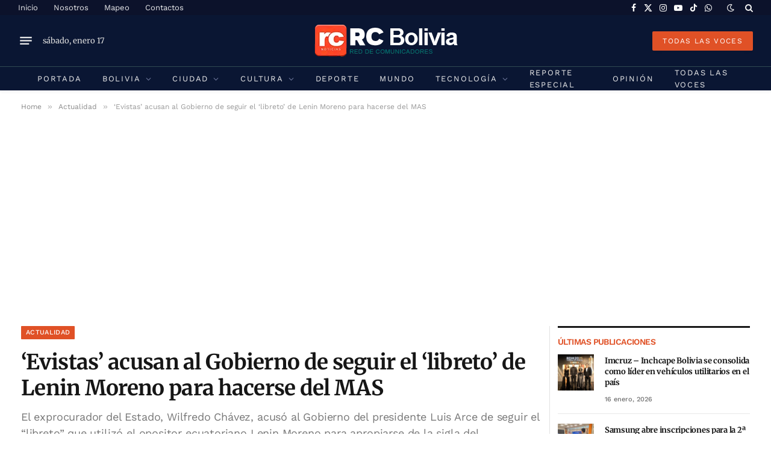

--- FILE ---
content_type: text/html; charset=UTF-8
request_url: https://rcbolivia.com/evistas-acusan-al-gobierno-de-seguir-el-libreto-de-lenin-moreno-para-hacerse-del-mas/
body_size: 36969
content:

<!DOCTYPE html>
<html lang="es" prefix="og: https://ogp.me/ns# fb: http://ogp.me/ns/fb#" class="s-light site-s-light">

<head>

	<meta charset="UTF-8" />
	<meta name="viewport" content="width=device-width, initial-scale=1" />
	
<!-- Optimización para motores de búsqueda de Rank Math -  https://rankmath.com/ -->
<title>‘Evistas’ acusan al Gobierno de seguir el ‘libreto’ de Lenin Moreno para hacerse del MAS - RC Noticias de Bolivia</title><link rel="preload" as="image" imagesrcset="https://rcbolivia.com/wp-content/uploads/2024/05/evistas-1160x637.jpg 1160w, https://rcbolivia.com/wp-content/uploads/2024/05/evistas-1200x659.jpg 1200w, https://rcbolivia.com/wp-content/uploads/2024/05/evistas.jpg 1349w" imagesizes="(max-width: 841px) 100vw, 841px" /><link rel="preload" as="font" href="https://rcbolivia.com/wp-content/themes/smart-mag/css/icons/fonts/ts-icons.woff2?v3.2" type="font/woff2" crossorigin="anonymous" />
<meta name="description" content="El exprocurador del Estado, Wilfredo Chávez, acusó al Gobierno del presidente Luis Arce de seguir el “libreto” que utilizó el opositor ecuatoriano Lenin"/>
<meta name="robots" content="index, follow, max-snippet:-1, max-video-preview:-1, max-image-preview:large"/>
<link rel="canonical" href="https://rcbolivia.com/evistas-acusan-al-gobierno-de-seguir-el-libreto-de-lenin-moreno-para-hacerse-del-mas/" />
<meta property="og:locale" content="es_ES" />
<meta property="og:type" content="article" />
<meta property="og:title" content="‘Evistas’ acusan al Gobierno de seguir el ‘libreto’ de Lenin Moreno para hacerse del MAS - RC Noticias de Bolivia" />
<meta property="og:description" content="El exprocurador del Estado, Wilfredo Chávez, acusó al Gobierno del presidente Luis Arce de seguir el “libreto” que utilizó el opositor ecuatoriano Lenin" />
<meta property="og:url" content="https://rcbolivia.com/evistas-acusan-al-gobierno-de-seguir-el-libreto-de-lenin-moreno-para-hacerse-del-mas/" />
<meta property="og:site_name" content="Red de Comunicadores de Bolivia" />
<meta property="article:tag" content="arce ejecuta plan lenin moreno" />
<meta property="article:tag" content="arce traidor" />
<meta property="article:tag" content="Evistas" />
<meta property="article:tag" content="evistas dicen a arce traidor" />
<meta property="article:tag" content="Noticia Portada" />
<meta property="article:section" content="Actualidad" />
<meta property="og:image" content="https://rcbolivia.com/wp-content/uploads/2024/05/evistas.jpg" />
<meta property="og:image:secure_url" content="https://rcbolivia.com/wp-content/uploads/2024/05/evistas.jpg" />
<meta property="og:image:width" content="1349" />
<meta property="og:image:height" content="741" />
<meta property="og:image:alt" content="‘Evistas’ acusan al Gobierno de seguir el ‘libreto’ de Lenin Moreno para hacerse del MAS" />
<meta property="og:image:type" content="image/jpeg" />
<meta property="article:published_time" content="2024-05-17T10:10:43-04:00" />
<meta name="twitter:card" content="summary_large_image" />
<meta name="twitter:title" content="‘Evistas’ acusan al Gobierno de seguir el ‘libreto’ de Lenin Moreno para hacerse del MAS - RC Noticias de Bolivia" />
<meta name="twitter:description" content="El exprocurador del Estado, Wilfredo Chávez, acusó al Gobierno del presidente Luis Arce de seguir el “libreto” que utilizó el opositor ecuatoriano Lenin" />
<meta name="twitter:creator" content="@rcbolivia" />
<meta name="twitter:image" content="https://rcbolivia.com/wp-content/uploads/2024/05/evistas.jpg" />
<meta name="twitter:label1" content="Escrito por" />
<meta name="twitter:data1" content="RC Noticias" />
<meta name="twitter:label2" content="Tiempo de lectura" />
<meta name="twitter:data2" content="Menos de un minuto" />
<script type="application/ld+json" class="rank-math-schema">{"@context":"https://schema.org","@graph":[{"@type":["NewsMediaOrganization","Organization"],"@id":"https://rcbolivia.com/#organization","name":"RC Bolivia","url":"https://rcbolivia.com","logo":{"@type":"ImageObject","@id":"https://rcbolivia.com/#logo","url":"https://rcbolivia.com/wp-content/uploads/2025/10/LogoRCBolivia.jpg","contentUrl":"https://rcbolivia.com/wp-content/uploads/2025/10/LogoRCBolivia.jpg","caption":"Red de Comunicadores de Bolivia","inLanguage":"es","width":"1181","height":"1181"}},{"@type":"WebSite","@id":"https://rcbolivia.com/#website","url":"https://rcbolivia.com","name":"Red de Comunicadores de Bolivia","alternateName":"RC Bolivia","publisher":{"@id":"https://rcbolivia.com/#organization"},"inLanguage":"es"},{"@type":"ImageObject","@id":"https://rcbolivia.com/wp-content/uploads/2024/05/evistas.jpg","url":"https://rcbolivia.com/wp-content/uploads/2024/05/evistas.jpg","width":"1349","height":"741","inLanguage":"es"},{"@type":"WebPage","@id":"https://rcbolivia.com/evistas-acusan-al-gobierno-de-seguir-el-libreto-de-lenin-moreno-para-hacerse-del-mas/#webpage","url":"https://rcbolivia.com/evistas-acusan-al-gobierno-de-seguir-el-libreto-de-lenin-moreno-para-hacerse-del-mas/","name":"\u2018Evistas\u2019 acusan al Gobierno de seguir el \u2018libreto\u2019 de Lenin Moreno para hacerse del MAS - RC Noticias de Bolivia","datePublished":"2024-05-17T10:10:43-04:00","dateModified":"2024-05-17T10:10:43-04:00","isPartOf":{"@id":"https://rcbolivia.com/#website"},"primaryImageOfPage":{"@id":"https://rcbolivia.com/wp-content/uploads/2024/05/evistas.jpg"},"inLanguage":"es"},{"@type":"Person","@id":"https://rcbolivia.com/author/rcnoticias/","name":"RC Noticias","url":"https://rcbolivia.com/author/rcnoticias/","image":{"@type":"ImageObject","@id":"https://secure.gravatar.com/avatar/debcd93e3f24422b7452f1f893fdc6176b0883fce9ba79020dc347bdc9ba028f?s=96&amp;d=mm&amp;r=g","url":"https://secure.gravatar.com/avatar/debcd93e3f24422b7452f1f893fdc6176b0883fce9ba79020dc347bdc9ba028f?s=96&amp;d=mm&amp;r=g","caption":"RC Noticias","inLanguage":"es"},"sameAs":["http://rcbolivia.com","https://twitter.com/rcbolivia"],"worksFor":{"@id":"https://rcbolivia.com/#organization"}},{"@type":"BlogPosting","headline":"\u2018Evistas\u2019 acusan al Gobierno de seguir el \u2018libreto\u2019 de Lenin Moreno para hacerse del MAS - RC Noticias de","datePublished":"2024-05-17T10:10:43-04:00","dateModified":"2024-05-17T10:10:43-04:00","articleSection":"Actualidad, Bolivia","author":{"@id":"https://rcbolivia.com/author/rcnoticias/","name":"RC Noticias"},"publisher":{"@id":"https://rcbolivia.com/#organization"},"description":"El exprocurador del Estado, Wilfredo Ch\u00e1vez, acus\u00f3 al Gobierno del presidente Luis Arce de seguir el \u201clibreto\u201d que utiliz\u00f3 el opositor ecuatoriano Lenin","name":"\u2018Evistas\u2019 acusan al Gobierno de seguir el \u2018libreto\u2019 de Lenin Moreno para hacerse del MAS - RC Noticias de","@id":"https://rcbolivia.com/evistas-acusan-al-gobierno-de-seguir-el-libreto-de-lenin-moreno-para-hacerse-del-mas/#richSnippet","isPartOf":{"@id":"https://rcbolivia.com/evistas-acusan-al-gobierno-de-seguir-el-libreto-de-lenin-moreno-para-hacerse-del-mas/#webpage"},"image":{"@id":"https://rcbolivia.com/wp-content/uploads/2024/05/evistas.jpg"},"inLanguage":"es","mainEntityOfPage":{"@id":"https://rcbolivia.com/evistas-acusan-al-gobierno-de-seguir-el-libreto-de-lenin-moreno-para-hacerse-del-mas/#webpage"}}]}</script>
<!-- /Plugin Rank Math WordPress SEO -->

<link rel='dns-prefetch' href='//code.responsivevoice.org' />
<link rel='dns-prefetch' href='//www.googletagmanager.com' />
<link rel='dns-prefetch' href='//fonts.googleapis.com' />
<link rel='dns-prefetch' href='//pagead2.googlesyndication.com' />
<link rel='dns-prefetch' href='//fundingchoicesmessages.google.com' />
<link rel="alternate" type="application/rss+xml" title="RC Noticias de Bolivia &raquo; Feed" href="https://rcbolivia.com/feed/" />
<link rel="alternate" title="oEmbed (JSON)" type="application/json+oembed" href="https://rcbolivia.com/wp-json/oembed/1.0/embed?url=https%3A%2F%2Frcbolivia.com%2Fevistas-acusan-al-gobierno-de-seguir-el-libreto-de-lenin-moreno-para-hacerse-del-mas%2F" />
<link rel="alternate" title="oEmbed (XML)" type="text/xml+oembed" href="https://rcbolivia.com/wp-json/oembed/1.0/embed?url=https%3A%2F%2Frcbolivia.com%2Fevistas-acusan-al-gobierno-de-seguir-el-libreto-de-lenin-moreno-para-hacerse-del-mas%2F&#038;format=xml" />

<link data-optimized="2" rel="stylesheet" href="https://rcbolivia.com/wp-content/litespeed/css/3e05286a018c7677a52dffde39f9d396.css?ver=2e86b" />











<script type="text/javascript" id="smartmag-lazy-inline-js-after">
/* <![CDATA[ */
/**
 * @copyright ThemeSphere
 * @preserve
 */
var BunyadLazy={};BunyadLazy.load=function(){function a(e,n){var t={};e.dataset.bgset&&e.dataset.sizes?(t.sizes=e.dataset.sizes,t.srcset=e.dataset.bgset):t.src=e.dataset.bgsrc,function(t){var a=t.dataset.ratio;if(0<a){const e=t.parentElement;if(e.classList.contains("media-ratio")){const n=e.style;n.getPropertyValue("--a-ratio")||(n.paddingBottom=100/a+"%")}}}(e);var a,o=document.createElement("img");for(a in o.onload=function(){var t="url('"+(o.currentSrc||o.src)+"')",a=e.style;a.backgroundImage!==t&&requestAnimationFrame(()=>{a.backgroundImage=t,n&&n()}),o.onload=null,o.onerror=null,o=null},o.onerror=o.onload,t)o.setAttribute(a,t[a]);o&&o.complete&&0<o.naturalWidth&&o.onload&&o.onload()}function e(t){t.dataset.loaded||a(t,()=>{document.dispatchEvent(new Event("lazyloaded")),t.dataset.loaded=1})}function n(t){"complete"===document.readyState?t():window.addEventListener("load",t)}return{initEarly:function(){var t,a=()=>{document.querySelectorAll(".img.bg-cover:not(.lazyload)").forEach(e)};"complete"!==document.readyState?(t=setInterval(a,150),n(()=>{a(),clearInterval(t)})):a()},callOnLoad:n,initBgImages:function(t){t&&n(()=>{document.querySelectorAll(".img.bg-cover").forEach(e)})},bgLoad:a}}(),BunyadLazy.load.initEarly();
//# sourceURL=smartmag-lazy-inline-js-after
/* ]]> */
</script>
<script type="text/javascript" src="https://code.responsivevoice.org/responsivevoice.js?key=Js0vIsHU" id="responsive-voice-js"></script>
<script type="text/javascript" src="https://rcbolivia.com/wp-content/plugins/sphere-post-views/assets/js/post-views.js?ver=1.0.1" id="sphere-post-views-js"></script>
<script type="text/javascript" id="sphere-post-views-js-after">
/* <![CDATA[ */
var Sphere_PostViews = {"ajaxUrl":"https:\/\/rcbolivia.com\/wp-admin\/admin-ajax.php?sphere_post_views=1","sampling":0,"samplingRate":10,"repeatCountDelay":0,"postID":80834,"token":"49db019a24"}
//# sourceURL=sphere-post-views-js-after
/* ]]> */
</script>

<!-- Fragmento de código de la etiqueta de Google (gtag.js) añadida por Site Kit -->
<!-- Fragmento de código de Google Analytics añadido por Site Kit -->
<script type="text/javascript" src="https://www.googletagmanager.com/gtag/js?id=G-KSPJ9KWEWZ" id="google_gtagjs-js" async></script>
<script type="text/javascript" id="google_gtagjs-js-after">
/* <![CDATA[ */
window.dataLayer = window.dataLayer || [];function gtag(){dataLayer.push(arguments);}
gtag("set","linker",{"domains":["rcbolivia.com"]});
gtag("js", new Date());
gtag("set", "developer_id.dZTNiMT", true);
gtag("config", "G-KSPJ9KWEWZ", {"googlesitekit_post_type":"post","googlesitekit_post_author":"RC Noticias","googlesitekit_post_date":"20240517"});
 window._googlesitekit = window._googlesitekit || {}; window._googlesitekit.throttledEvents = []; window._googlesitekit.gtagEvent = (name, data) => { var key = JSON.stringify( { name, data } ); if ( !! window._googlesitekit.throttledEvents[ key ] ) { return; } window._googlesitekit.throttledEvents[ key ] = true; setTimeout( () => { delete window._googlesitekit.throttledEvents[ key ]; }, 5 ); gtag( "event", name, { ...data, event_source: "site-kit" } ); }; 
//# sourceURL=google_gtagjs-js-after
/* ]]> */
</script>
<script type="text/javascript" src="https://rcbolivia.com/wp-includes/js/jquery/jquery.min.js?ver=3.7.1" id="jquery-core-js"></script>
<script type="text/javascript" src="https://rcbolivia.com/wp-includes/js/jquery/jquery-migrate.min.js?ver=3.4.1" id="jquery-migrate-js"></script>
<script type="text/javascript" id="smartmag-theme-js-extra">
/* <![CDATA[ */
var Bunyad = {"ajaxurl":"https://rcbolivia.com/wp-admin/admin-ajax.php"};
//# sourceURL=smartmag-theme-js-extra
/* ]]> */
</script>
<script type="text/javascript" src="https://rcbolivia.com/wp-content/themes/smart-mag/js/theme.js?ver=10.3.2" id="smartmag-theme-js"></script>
<script type="text/javascript" src="https://rcbolivia.com/wp-content/themes/smart-mag/js/legacy-shortcodes.js?ver=10.3.2" id="smartmag-legacy-sc-js"></script>
<link rel="https://api.w.org/" href="https://rcbolivia.com/wp-json/" /><link rel="alternate" title="JSON" type="application/json" href="https://rcbolivia.com/wp-json/wp/v2/posts/80834" /><link rel="EditURI" type="application/rsd+xml" title="RSD" href="https://rcbolivia.com/xmlrpc.php?rsd" />
<meta name="generator" content="WordPress 6.9" />
<link rel='shortlink' href='https://rcbolivia.com/?p=80834' />
<meta name="generator" content="Site Kit by Google 1.170.0" />
		<script>
		var BunyadSchemeKey = 'bunyad-scheme';
		(() => {
			const d = document.documentElement;
			const c = d.classList;
			var scheme = localStorage.getItem(BunyadSchemeKey);
			
			if (scheme) {
				d.dataset.origClass = c;
				scheme === 'dark' ? c.remove('s-light', 'site-s-light') : c.remove('s-dark', 'site-s-dark');
				c.add('site-s-' + scheme, 's-' + scheme);
			}
		})();
		</script>
		
<!-- Metaetiquetas de Google AdSense añadidas por Site Kit -->
<meta name="google-adsense-platform-account" content="ca-host-pub-2644536267352236">
<meta name="google-adsense-platform-domain" content="sitekit.withgoogle.com">
<!-- Acabar con las metaetiquetas de Google AdSense añadidas por Site Kit -->
<meta name="generator" content="Elementor 3.34.1; features: additional_custom_breakpoints; settings: css_print_method-external, google_font-enabled, font_display-auto">
			
			<link rel="amphtml" href="https://rcbolivia.com/evistas-acusan-al-gobierno-de-seguir-el-libreto-de-lenin-moreno-para-hacerse-del-mas/?amp=1"><link rel="amphtml" href="https://rcbolivia.com/evistas-acusan-al-gobierno-de-seguir-el-libreto-de-lenin-moreno-para-hacerse-del-mas/amp/" />
<!-- Fragmento de código de Google Adsense añadido por Site Kit -->
<script type="text/javascript" async="async" src="https://pagead2.googlesyndication.com/pagead/js/adsbygoogle.js?client=ca-pub-2663141220357135&amp;host=ca-host-pub-2644536267352236" crossorigin="anonymous"></script>

<!-- Final del fragmento de código de Google Adsense añadido por Site Kit -->

<!-- Fragmento de código de recuperación de bloqueo de anuncios de Google AdSense añadido por Site Kit. -->
<script async src="https://fundingchoicesmessages.google.com/i/pub-2663141220357135?ers=1"></script><script>(function() {function signalGooglefcPresent() {if (!window.frames['googlefcPresent']) {if (document.body) {const iframe = document.createElement('iframe'); iframe.style = 'width: 0; height: 0; border: none; z-index: -1000; left: -1000px; top: -1000px;'; iframe.style.display = 'none'; iframe.name = 'googlefcPresent'; document.body.appendChild(iframe);} else {setTimeout(signalGooglefcPresent, 0);}}}signalGooglefcPresent();})();</script>
<!-- Fragmento de código de finalización de recuperación de bloqueo de anuncios de Google AdSense añadido por Site Kit. -->

<!-- Fragmento de código de protección de errores de recuperación de bloqueo de anuncios de Google AdSense añadido por Site Kit. -->
<script>(function(){'use strict';function aa(a){var b=0;return function(){return b<a.length?{done:!1,value:a[b++]}:{done:!0}}}var ba=typeof Object.defineProperties=="function"?Object.defineProperty:function(a,b,c){if(a==Array.prototype||a==Object.prototype)return a;a[b]=c.value;return a};
function ca(a){a=["object"==typeof globalThis&&globalThis,a,"object"==typeof window&&window,"object"==typeof self&&self,"object"==typeof global&&global];for(var b=0;b<a.length;++b){var c=a[b];if(c&&c.Math==Math)return c}throw Error("Cannot find global object");}var da=ca(this);function l(a,b){if(b)a:{var c=da;a=a.split(".");for(var d=0;d<a.length-1;d++){var e=a[d];if(!(e in c))break a;c=c[e]}a=a[a.length-1];d=c[a];b=b(d);b!=d&&b!=null&&ba(c,a,{configurable:!0,writable:!0,value:b})}}
function ea(a){return a.raw=a}function n(a){var b=typeof Symbol!="undefined"&&Symbol.iterator&&a[Symbol.iterator];if(b)return b.call(a);if(typeof a.length=="number")return{next:aa(a)};throw Error(String(a)+" is not an iterable or ArrayLike");}function fa(a){for(var b,c=[];!(b=a.next()).done;)c.push(b.value);return c}var ha=typeof Object.create=="function"?Object.create:function(a){function b(){}b.prototype=a;return new b},p;
if(typeof Object.setPrototypeOf=="function")p=Object.setPrototypeOf;else{var q;a:{var ja={a:!0},ka={};try{ka.__proto__=ja;q=ka.a;break a}catch(a){}q=!1}p=q?function(a,b){a.__proto__=b;if(a.__proto__!==b)throw new TypeError(a+" is not extensible");return a}:null}var la=p;
function t(a,b){a.prototype=ha(b.prototype);a.prototype.constructor=a;if(la)la(a,b);else for(var c in b)if(c!="prototype")if(Object.defineProperties){var d=Object.getOwnPropertyDescriptor(b,c);d&&Object.defineProperty(a,c,d)}else a[c]=b[c];a.A=b.prototype}function ma(){for(var a=Number(this),b=[],c=a;c<arguments.length;c++)b[c-a]=arguments[c];return b}l("Object.is",function(a){return a?a:function(b,c){return b===c?b!==0||1/b===1/c:b!==b&&c!==c}});
l("Array.prototype.includes",function(a){return a?a:function(b,c){var d=this;d instanceof String&&(d=String(d));var e=d.length;c=c||0;for(c<0&&(c=Math.max(c+e,0));c<e;c++){var f=d[c];if(f===b||Object.is(f,b))return!0}return!1}});
l("String.prototype.includes",function(a){return a?a:function(b,c){if(this==null)throw new TypeError("The 'this' value for String.prototype.includes must not be null or undefined");if(b instanceof RegExp)throw new TypeError("First argument to String.prototype.includes must not be a regular expression");return this.indexOf(b,c||0)!==-1}});l("Number.MAX_SAFE_INTEGER",function(){return 9007199254740991});
l("Number.isFinite",function(a){return a?a:function(b){return typeof b!=="number"?!1:!isNaN(b)&&b!==Infinity&&b!==-Infinity}});l("Number.isInteger",function(a){return a?a:function(b){return Number.isFinite(b)?b===Math.floor(b):!1}});l("Number.isSafeInteger",function(a){return a?a:function(b){return Number.isInteger(b)&&Math.abs(b)<=Number.MAX_SAFE_INTEGER}});
l("Math.trunc",function(a){return a?a:function(b){b=Number(b);if(isNaN(b)||b===Infinity||b===-Infinity||b===0)return b;var c=Math.floor(Math.abs(b));return b<0?-c:c}});/*

 Copyright The Closure Library Authors.
 SPDX-License-Identifier: Apache-2.0
*/
var u=this||self;function v(a,b){a:{var c=["CLOSURE_FLAGS"];for(var d=u,e=0;e<c.length;e++)if(d=d[c[e]],d==null){c=null;break a}c=d}a=c&&c[a];return a!=null?a:b}function w(a){return a};function na(a){u.setTimeout(function(){throw a;},0)};var oa=v(610401301,!1),pa=v(188588736,!0),qa=v(645172343,v(1,!0));var x,ra=u.navigator;x=ra?ra.userAgentData||null:null;function z(a){return oa?x?x.brands.some(function(b){return(b=b.brand)&&b.indexOf(a)!=-1}):!1:!1}function A(a){var b;a:{if(b=u.navigator)if(b=b.userAgent)break a;b=""}return b.indexOf(a)!=-1};function B(){return oa?!!x&&x.brands.length>0:!1}function C(){return B()?z("Chromium"):(A("Chrome")||A("CriOS"))&&!(B()?0:A("Edge"))||A("Silk")};var sa=B()?!1:A("Trident")||A("MSIE");!A("Android")||C();C();A("Safari")&&(C()||(B()?0:A("Coast"))||(B()?0:A("Opera"))||(B()?0:A("Edge"))||(B()?z("Microsoft Edge"):A("Edg/"))||B()&&z("Opera"));var ta={},D=null;var ua=typeof Uint8Array!=="undefined",va=!sa&&typeof btoa==="function";var wa;function E(){return typeof BigInt==="function"};var F=typeof Symbol==="function"&&typeof Symbol()==="symbol";function xa(a){return typeof Symbol==="function"&&typeof Symbol()==="symbol"?Symbol():a}var G=xa(),ya=xa("2ex");var za=F?function(a,b){a[G]|=b}:function(a,b){a.g!==void 0?a.g|=b:Object.defineProperties(a,{g:{value:b,configurable:!0,writable:!0,enumerable:!1}})},H=F?function(a){return a[G]|0}:function(a){return a.g|0},I=F?function(a){return a[G]}:function(a){return a.g},J=F?function(a,b){a[G]=b}:function(a,b){a.g!==void 0?a.g=b:Object.defineProperties(a,{g:{value:b,configurable:!0,writable:!0,enumerable:!1}})};function Aa(a,b){J(b,(a|0)&-14591)}function Ba(a,b){J(b,(a|34)&-14557)};var K={},Ca={};function Da(a){return!(!a||typeof a!=="object"||a.g!==Ca)}function Ea(a){return a!==null&&typeof a==="object"&&!Array.isArray(a)&&a.constructor===Object}function L(a,b,c){if(!Array.isArray(a)||a.length)return!1;var d=H(a);if(d&1)return!0;if(!(b&&(Array.isArray(b)?b.includes(c):b.has(c))))return!1;J(a,d|1);return!0};var M=0,N=0;function Fa(a){var b=a>>>0;M=b;N=(a-b)/4294967296>>>0}function Ga(a){if(a<0){Fa(-a);var b=n(Ha(M,N));a=b.next().value;b=b.next().value;M=a>>>0;N=b>>>0}else Fa(a)}function Ia(a,b){b>>>=0;a>>>=0;if(b<=2097151)var c=""+(4294967296*b+a);else E()?c=""+(BigInt(b)<<BigInt(32)|BigInt(a)):(c=(a>>>24|b<<8)&16777215,b=b>>16&65535,a=(a&16777215)+c*6777216+b*6710656,c+=b*8147497,b*=2,a>=1E7&&(c+=a/1E7>>>0,a%=1E7),c>=1E7&&(b+=c/1E7>>>0,c%=1E7),c=b+Ja(c)+Ja(a));return c}
function Ja(a){a=String(a);return"0000000".slice(a.length)+a}function Ha(a,b){b=~b;a?a=~a+1:b+=1;return[a,b]};var Ka=/^-?([1-9][0-9]*|0)(\.[0-9]+)?$/;var O;function La(a,b){O=b;a=new a(b);O=void 0;return a}
function P(a,b,c){a==null&&(a=O);O=void 0;if(a==null){var d=96;c?(a=[c],d|=512):a=[];b&&(d=d&-16760833|(b&1023)<<14)}else{if(!Array.isArray(a))throw Error("narr");d=H(a);if(d&2048)throw Error("farr");if(d&64)return a;d|=64;if(c&&(d|=512,c!==a[0]))throw Error("mid");a:{c=a;var e=c.length;if(e){var f=e-1;if(Ea(c[f])){d|=256;b=f-(+!!(d&512)-1);if(b>=1024)throw Error("pvtlmt");d=d&-16760833|(b&1023)<<14;break a}}if(b){b=Math.max(b,e-(+!!(d&512)-1));if(b>1024)throw Error("spvt");d=d&-16760833|(b&1023)<<
14}}}J(a,d);return a};function Ma(a){switch(typeof a){case "number":return isFinite(a)?a:String(a);case "boolean":return a?1:0;case "object":if(a)if(Array.isArray(a)){if(L(a,void 0,0))return}else if(ua&&a!=null&&a instanceof Uint8Array){if(va){for(var b="",c=0,d=a.length-10240;c<d;)b+=String.fromCharCode.apply(null,a.subarray(c,c+=10240));b+=String.fromCharCode.apply(null,c?a.subarray(c):a);a=btoa(b)}else{b===void 0&&(b=0);if(!D){D={};c="ABCDEFGHIJKLMNOPQRSTUVWXYZabcdefghijklmnopqrstuvwxyz0123456789".split("");d=["+/=",
"+/","-_=","-_.","-_"];for(var e=0;e<5;e++){var f=c.concat(d[e].split(""));ta[e]=f;for(var g=0;g<f.length;g++){var h=f[g];D[h]===void 0&&(D[h]=g)}}}b=ta[b];c=Array(Math.floor(a.length/3));d=b[64]||"";for(e=f=0;f<a.length-2;f+=3){var k=a[f],m=a[f+1];h=a[f+2];g=b[k>>2];k=b[(k&3)<<4|m>>4];m=b[(m&15)<<2|h>>6];h=b[h&63];c[e++]=g+k+m+h}g=0;h=d;switch(a.length-f){case 2:g=a[f+1],h=b[(g&15)<<2]||d;case 1:a=a[f],c[e]=b[a>>2]+b[(a&3)<<4|g>>4]+h+d}a=c.join("")}return a}}return a};function Na(a,b,c){a=Array.prototype.slice.call(a);var d=a.length,e=b&256?a[d-1]:void 0;d+=e?-1:0;for(b=b&512?1:0;b<d;b++)a[b]=c(a[b]);if(e){b=a[b]={};for(var f in e)Object.prototype.hasOwnProperty.call(e,f)&&(b[f]=c(e[f]))}return a}function Oa(a,b,c,d,e){if(a!=null){if(Array.isArray(a))a=L(a,void 0,0)?void 0:e&&H(a)&2?a:Pa(a,b,c,d!==void 0,e);else if(Ea(a)){var f={},g;for(g in a)Object.prototype.hasOwnProperty.call(a,g)&&(f[g]=Oa(a[g],b,c,d,e));a=f}else a=b(a,d);return a}}
function Pa(a,b,c,d,e){var f=d||c?H(a):0;d=d?!!(f&32):void 0;a=Array.prototype.slice.call(a);for(var g=0;g<a.length;g++)a[g]=Oa(a[g],b,c,d,e);c&&c(f,a);return a}function Qa(a){return a.s===K?a.toJSON():Ma(a)};function Ra(a,b,c){c=c===void 0?Ba:c;if(a!=null){if(ua&&a instanceof Uint8Array)return b?a:new Uint8Array(a);if(Array.isArray(a)){var d=H(a);if(d&2)return a;b&&(b=d===0||!!(d&32)&&!(d&64||!(d&16)));return b?(J(a,(d|34)&-12293),a):Pa(a,Ra,d&4?Ba:c,!0,!0)}a.s===K&&(c=a.h,d=I(c),a=d&2?a:La(a.constructor,Sa(c,d,!0)));return a}}function Sa(a,b,c){var d=c||b&2?Ba:Aa,e=!!(b&32);a=Na(a,b,function(f){return Ra(f,e,d)});za(a,32|(c?2:0));return a};function Ta(a,b){a=a.h;return Ua(a,I(a),b)}function Va(a,b,c,d){b=d+(+!!(b&512)-1);if(!(b<0||b>=a.length||b>=c))return a[b]}
function Ua(a,b,c,d){if(c===-1)return null;var e=b>>14&1023||536870912;if(c>=e){if(b&256)return a[a.length-1][c]}else{var f=a.length;if(d&&b&256&&(d=a[f-1][c],d!=null)){if(Va(a,b,e,c)&&ya!=null){var g;a=(g=wa)!=null?g:wa={};g=a[ya]||0;g>=4||(a[ya]=g+1,g=Error(),g.__closure__error__context__984382||(g.__closure__error__context__984382={}),g.__closure__error__context__984382.severity="incident",na(g))}return d}return Va(a,b,e,c)}}
function Wa(a,b,c,d,e){var f=b>>14&1023||536870912;if(c>=f||e&&!qa){var g=b;if(b&256)e=a[a.length-1];else{if(d==null)return;e=a[f+(+!!(b&512)-1)]={};g|=256}e[c]=d;c<f&&(a[c+(+!!(b&512)-1)]=void 0);g!==b&&J(a,g)}else a[c+(+!!(b&512)-1)]=d,b&256&&(a=a[a.length-1],c in a&&delete a[c])}
function Xa(a,b){var c=Ya;var d=d===void 0?!1:d;var e=a.h;var f=I(e),g=Ua(e,f,b,d);if(g!=null&&typeof g==="object"&&g.s===K)c=g;else if(Array.isArray(g)){var h=H(g),k=h;k===0&&(k|=f&32);k|=f&2;k!==h&&J(g,k);c=new c(g)}else c=void 0;c!==g&&c!=null&&Wa(e,f,b,c,d);e=c;if(e==null)return e;a=a.h;f=I(a);f&2||(g=e,c=g.h,h=I(c),g=h&2?La(g.constructor,Sa(c,h,!1)):g,g!==e&&(e=g,Wa(a,f,b,e,d)));return e}function Za(a,b){a=Ta(a,b);return a==null||typeof a==="string"?a:void 0}
function $a(a,b){var c=c===void 0?0:c;a=Ta(a,b);if(a!=null)if(b=typeof a,b==="number"?Number.isFinite(a):b!=="string"?0:Ka.test(a))if(typeof a==="number"){if(a=Math.trunc(a),!Number.isSafeInteger(a)){Ga(a);b=M;var d=N;if(a=d&2147483648)b=~b+1>>>0,d=~d>>>0,b==0&&(d=d+1>>>0);b=d*4294967296+(b>>>0);a=a?-b:b}}else if(b=Math.trunc(Number(a)),Number.isSafeInteger(b))a=String(b);else{if(b=a.indexOf("."),b!==-1&&(a=a.substring(0,b)),!(a[0]==="-"?a.length<20||a.length===20&&Number(a.substring(0,7))>-922337:
a.length<19||a.length===19&&Number(a.substring(0,6))<922337)){if(a.length<16)Ga(Number(a));else if(E())a=BigInt(a),M=Number(a&BigInt(4294967295))>>>0,N=Number(a>>BigInt(32)&BigInt(4294967295));else{b=+(a[0]==="-");N=M=0;d=a.length;for(var e=b,f=(d-b)%6+b;f<=d;e=f,f+=6)e=Number(a.slice(e,f)),N*=1E6,M=M*1E6+e,M>=4294967296&&(N+=Math.trunc(M/4294967296),N>>>=0,M>>>=0);b&&(b=n(Ha(M,N)),a=b.next().value,b=b.next().value,M=a,N=b)}a=M;b=N;b&2147483648?E()?a=""+(BigInt(b|0)<<BigInt(32)|BigInt(a>>>0)):(b=
n(Ha(a,b)),a=b.next().value,b=b.next().value,a="-"+Ia(a,b)):a=Ia(a,b)}}else a=void 0;return a!=null?a:c}function R(a,b){var c=c===void 0?"":c;a=Za(a,b);return a!=null?a:c};var S;function T(a,b,c){this.h=P(a,b,c)}T.prototype.toJSON=function(){return ab(this)};T.prototype.s=K;T.prototype.toString=function(){try{return S=!0,ab(this).toString()}finally{S=!1}};
function ab(a){var b=S?a.h:Pa(a.h,Qa,void 0,void 0,!1);var c=!S;var d=pa?void 0:a.constructor.v;var e=I(c?a.h:b);if(a=b.length){var f=b[a-1],g=Ea(f);g?a--:f=void 0;e=+!!(e&512)-1;var h=b;if(g){b:{var k=f;var m={};g=!1;if(k)for(var r in k)if(Object.prototype.hasOwnProperty.call(k,r))if(isNaN(+r))m[r]=k[r];else{var y=k[r];Array.isArray(y)&&(L(y,d,+r)||Da(y)&&y.size===0)&&(y=null);y==null&&(g=!0);y!=null&&(m[r]=y)}if(g){for(var Q in m)break b;m=null}else m=k}k=m==null?f!=null:m!==f}for(var ia;a>0;a--){Q=
a-1;r=h[Q];Q-=e;if(!(r==null||L(r,d,Q)||Da(r)&&r.size===0))break;ia=!0}if(h!==b||k||ia){if(!c)h=Array.prototype.slice.call(h,0,a);else if(ia||k||m)h.length=a;m&&h.push(m)}b=h}return b};function bb(a){return function(b){if(b==null||b=="")b=new a;else{b=JSON.parse(b);if(!Array.isArray(b))throw Error("dnarr");za(b,32);b=La(a,b)}return b}};function cb(a){this.h=P(a)}t(cb,T);var db=bb(cb);var U;function V(a){this.g=a}V.prototype.toString=function(){return this.g+""};var eb={};function fb(a){if(U===void 0){var b=null;var c=u.trustedTypes;if(c&&c.createPolicy){try{b=c.createPolicy("goog#html",{createHTML:w,createScript:w,createScriptURL:w})}catch(d){u.console&&u.console.error(d.message)}U=b}else U=b}a=(b=U)?b.createScriptURL(a):a;return new V(a,eb)};/*

 SPDX-License-Identifier: Apache-2.0
*/
function gb(a){var b=ma.apply(1,arguments);if(b.length===0)return fb(a[0]);for(var c=a[0],d=0;d<b.length;d++)c+=encodeURIComponent(b[d])+a[d+1];return fb(c)};function hb(a,b){a.src=b instanceof V&&b.constructor===V?b.g:"type_error:TrustedResourceUrl";var c,d;(c=(b=(d=(c=(a.ownerDocument&&a.ownerDocument.defaultView||window).document).querySelector)==null?void 0:d.call(c,"script[nonce]"))?b.nonce||b.getAttribute("nonce")||"":"")&&a.setAttribute("nonce",c)};function ib(){return Math.floor(Math.random()*2147483648).toString(36)+Math.abs(Math.floor(Math.random()*2147483648)^Date.now()).toString(36)};function jb(a,b){b=String(b);a.contentType==="application/xhtml+xml"&&(b=b.toLowerCase());return a.createElement(b)}function kb(a){this.g=a||u.document||document};function lb(a){a=a===void 0?document:a;return a.createElement("script")};function mb(a,b,c,d,e,f){try{var g=a.g,h=lb(g);h.async=!0;hb(h,b);g.head.appendChild(h);h.addEventListener("load",function(){e();d&&g.head.removeChild(h)});h.addEventListener("error",function(){c>0?mb(a,b,c-1,d,e,f):(d&&g.head.removeChild(h),f())})}catch(k){f()}};var nb=u.atob("aHR0cHM6Ly93d3cuZ3N0YXRpYy5jb20vaW1hZ2VzL2ljb25zL21hdGVyaWFsL3N5c3RlbS8xeC93YXJuaW5nX2FtYmVyXzI0ZHAucG5n"),ob=u.atob("WW91IGFyZSBzZWVpbmcgdGhpcyBtZXNzYWdlIGJlY2F1c2UgYWQgb3Igc2NyaXB0IGJsb2NraW5nIHNvZnR3YXJlIGlzIGludGVyZmVyaW5nIHdpdGggdGhpcyBwYWdlLg=="),pb=u.atob("RGlzYWJsZSBhbnkgYWQgb3Igc2NyaXB0IGJsb2NraW5nIHNvZnR3YXJlLCB0aGVuIHJlbG9hZCB0aGlzIHBhZ2Uu");function qb(a,b,c){this.i=a;this.u=b;this.o=c;this.g=null;this.j=[];this.m=!1;this.l=new kb(this.i)}
function rb(a){if(a.i.body&&!a.m){var b=function(){sb(a);u.setTimeout(function(){tb(a,3)},50)};mb(a.l,a.u,2,!0,function(){u[a.o]||b()},b);a.m=!0}}
function sb(a){for(var b=W(1,5),c=0;c<b;c++){var d=X(a);a.i.body.appendChild(d);a.j.push(d)}b=X(a);b.style.bottom="0";b.style.left="0";b.style.position="fixed";b.style.width=W(100,110).toString()+"%";b.style.zIndex=W(2147483544,2147483644).toString();b.style.backgroundColor=ub(249,259,242,252,219,229);b.style.boxShadow="0 0 12px #888";b.style.color=ub(0,10,0,10,0,10);b.style.display="flex";b.style.justifyContent="center";b.style.fontFamily="Roboto, Arial";c=X(a);c.style.width=W(80,85).toString()+
"%";c.style.maxWidth=W(750,775).toString()+"px";c.style.margin="24px";c.style.display="flex";c.style.alignItems="flex-start";c.style.justifyContent="center";d=jb(a.l.g,"IMG");d.className=ib();d.src=nb;d.alt="Warning icon";d.style.height="24px";d.style.width="24px";d.style.paddingRight="16px";var e=X(a),f=X(a);f.style.fontWeight="bold";f.textContent=ob;var g=X(a);g.textContent=pb;Y(a,e,f);Y(a,e,g);Y(a,c,d);Y(a,c,e);Y(a,b,c);a.g=b;a.i.body.appendChild(a.g);b=W(1,5);for(c=0;c<b;c++)d=X(a),a.i.body.appendChild(d),
a.j.push(d)}function Y(a,b,c){for(var d=W(1,5),e=0;e<d;e++){var f=X(a);b.appendChild(f)}b.appendChild(c);c=W(1,5);for(d=0;d<c;d++)e=X(a),b.appendChild(e)}function W(a,b){return Math.floor(a+Math.random()*(b-a))}function ub(a,b,c,d,e,f){return"rgb("+W(Math.max(a,0),Math.min(b,255)).toString()+","+W(Math.max(c,0),Math.min(d,255)).toString()+","+W(Math.max(e,0),Math.min(f,255)).toString()+")"}function X(a){a=jb(a.l.g,"DIV");a.className=ib();return a}
function tb(a,b){b<=0||a.g!=null&&a.g.offsetHeight!==0&&a.g.offsetWidth!==0||(vb(a),sb(a),u.setTimeout(function(){tb(a,b-1)},50))}function vb(a){for(var b=n(a.j),c=b.next();!c.done;c=b.next())(c=c.value)&&c.parentNode&&c.parentNode.removeChild(c);a.j=[];(b=a.g)&&b.parentNode&&b.parentNode.removeChild(b);a.g=null};function wb(a,b,c,d,e){function f(k){document.body?g(document.body):k>0?u.setTimeout(function(){f(k-1)},e):b()}function g(k){k.appendChild(h);u.setTimeout(function(){h?(h.offsetHeight!==0&&h.offsetWidth!==0?b():a(),h.parentNode&&h.parentNode.removeChild(h)):a()},d)}var h=xb(c);f(3)}function xb(a){var b=document.createElement("div");b.className=a;b.style.width="1px";b.style.height="1px";b.style.position="absolute";b.style.left="-10000px";b.style.top="-10000px";b.style.zIndex="-10000";return b};function Ya(a){this.h=P(a)}t(Ya,T);function yb(a){this.h=P(a)}t(yb,T);var zb=bb(yb);function Ab(a){if(!a)return null;a=Za(a,4);var b;a===null||a===void 0?b=null:b=fb(a);return b};var Bb=ea([""]),Cb=ea([""]);function Db(a,b){this.m=a;this.o=new kb(a.document);this.g=b;this.j=R(this.g,1);this.u=Ab(Xa(this.g,2))||gb(Bb);this.i=!1;b=Ab(Xa(this.g,13))||gb(Cb);this.l=new qb(a.document,b,R(this.g,12))}Db.prototype.start=function(){Eb(this)};
function Eb(a){Fb(a);mb(a.o,a.u,3,!1,function(){a:{var b=a.j;var c=u.btoa(b);if(c=u[c]){try{var d=db(u.atob(c))}catch(e){b=!1;break a}b=b===Za(d,1)}else b=!1}b?Z(a,R(a.g,14)):(Z(a,R(a.g,8)),rb(a.l))},function(){wb(function(){Z(a,R(a.g,7));rb(a.l)},function(){return Z(a,R(a.g,6))},R(a.g,9),$a(a.g,10),$a(a.g,11))})}function Z(a,b){a.i||(a.i=!0,a=new a.m.XMLHttpRequest,a.open("GET",b,!0),a.send())}function Fb(a){var b=u.btoa(a.j);a.m[b]&&Z(a,R(a.g,5))};(function(a,b){u[a]=function(){var c=ma.apply(0,arguments);u[a]=function(){};b.call.apply(b,[null].concat(c instanceof Array?c:fa(n(c))))}})("__h82AlnkH6D91__",function(a){typeof window.atob==="function"&&(new Db(window,zb(window.atob(a)))).start()});}).call(this);

window.__h82AlnkH6D91__("[base64]/[base64]/[base64]/[base64]");</script>
<!-- Fragmento de código de finalización de protección de errores de recuperación de bloqueo de anuncios de Google AdSense añadido por Site Kit. -->
<link rel="icon" href="https://rcbolivia.com/wp-content/uploads/2022/01/cropped-mobile-RCB-32x32.png" sizes="32x32" />
<link rel="icon" href="https://rcbolivia.com/wp-content/uploads/2022/01/cropped-mobile-RCB-192x192.png" sizes="192x192" />
<link rel="apple-touch-icon" href="https://rcbolivia.com/wp-content/uploads/2022/01/cropped-mobile-RCB-180x180.png" />
<meta name="msapplication-TileImage" content="https://rcbolivia.com/wp-content/uploads/2022/01/cropped-mobile-RCB-270x270.png" />

<!-- START - Open Graph and Twitter Card Tags 3.3.7 -->
 <!-- Facebook Open Graph -->
  <meta property="og:locale" content="es_ES"/>
  <meta property="og:site_name" content="RC Noticias de Bolivia"/>
  <meta property="og:title" content="‘Evistas’ acusan al Gobierno de seguir el ‘libreto’ de Lenin Moreno para hacerse del MAS"/>
  <meta property="og:url" content="https://rcbolivia.com/evistas-acusan-al-gobierno-de-seguir-el-libreto-de-lenin-moreno-para-hacerse-del-mas/"/>
  <meta property="og:type" content="article"/>
  <meta property="og:description" content="El exprocurador del Estado, Wilfredo Chávez, acusó al Gobierno del presidente Luis Arce de seguir el “libreto” que utilizó el opositor ecuatoriano Lenin Moreno para apropiarse de la sigla del Movimiento Al Socialismo (MAS).

Recordó que cuando Moreno sucedió al exmandatario Rafael Correa creó una"/>
  <meta property="og:image" content="https://rcbolivia.com/wp-content/uploads/2024/05/evistas.jpg"/>
  <meta property="og:image:url" content="https://rcbolivia.com/wp-content/uploads/2024/05/evistas.jpg"/>
  <meta property="og:image:secure_url" content="https://rcbolivia.com/wp-content/uploads/2024/05/evistas.jpg"/>
  <meta property="og:image:width" content="1349"/>
  <meta property="og:image:height" content="741"/>
  <meta property="article:published_time" content="2024-05-17T10:10:43-04:00"/>
  <meta property="article:modified_time" content="2024-05-17T10:10:43-04:00" />
  <meta property="og:updated_time" content="2024-05-17T10:10:43-04:00" />
  <meta property="article:section" content="Actualidad"/>
  <meta property="article:section" content="Bolivia"/>
  <meta property="article:publisher" content="https://www.facebook.com/rcbolivia"/>
 <!-- Google+ / Schema.org -->
 <!-- Twitter Cards -->
  <meta name="twitter:title" content="‘Evistas’ acusan al Gobierno de seguir el ‘libreto’ de Lenin Moreno para hacerse del MAS"/>
  <meta name="twitter:url" content="https://rcbolivia.com/evistas-acusan-al-gobierno-de-seguir-el-libreto-de-lenin-moreno-para-hacerse-del-mas/"/>
  <meta name="twitter:description" content="El exprocurador del Estado, Wilfredo Chávez, acusó al Gobierno del presidente Luis Arce de seguir el “libreto” que utilizó el opositor ecuatoriano Lenin Moreno para apropiarse de la sigla del Movimiento Al Socialismo (MAS).

Recordó que cuando Moreno sucedió al exmandatario Rafael Correa creó una"/>
  <meta name="twitter:image" content="https://rcbolivia.com/wp-content/uploads/2024/05/evistas.jpg"/>
  <meta name="twitter:card" content="summary_large_image"/>
  <meta name="twitter:creator" content="@rcbolivia"/>
  <meta name="twitter:site" content="@rcbolivia"/>
 <!-- SEO -->
 <!-- Misc. tags -->
 <!-- is_singular -->
<!-- END - Open Graph and Twitter Card Tags 3.3.7 -->
	


</head>

<body class="wp-singular post-template-default single single-post postid-80834 single-format-standard wp-theme-smart-mag eio-default ally-default right-sidebar post-layout-modern post-cat-1119 has-lb has-lb-sm ts-img-hov-fade has-sb-sep layout-normal elementor-default elementor-kit-50869">



<div class="main-wrap">

	
<div class="off-canvas-backdrop"></div>
<div class="mobile-menu-container off-canvas" id="off-canvas">

	<div class="off-canvas-head">
		<a href="#" class="close">
			<span class="visuallyhidden">Close Menu</span>
			<i class="tsi tsi-times"></i>
		</a>

		<div class="ts-logo">
					</div>
	</div>

	<div class="off-canvas-content">

		
			<ul id="menu-rc-noticias" class="mobile-menu"><li id="menu-item-49103" class="menu-item menu-item-type-taxonomy menu-item-object-category current-post-ancestor current-menu-parent current-post-parent menu-item-49103"><a href="https://rcbolivia.com/category/actualidad/">Actualidad</a></li>
<li id="menu-item-49104" class="menu-item menu-item-type-taxonomy menu-item-object-category current-post-ancestor current-menu-parent current-post-parent menu-item-has-children menu-item-49104"><a href="https://rcbolivia.com/category/noticias-de-bolivia/">Bolivia</a>
<ul class="sub-menu">
	<li id="menu-item-49106" class="menu-item menu-item-type-taxonomy menu-item-object-category menu-item-49106"><a href="https://rcbolivia.com/category/politica/">Política</a></li>
	<li id="menu-item-49115" class="menu-item menu-item-type-taxonomy menu-item-object-category menu-item-49115"><a href="https://rcbolivia.com/category/salud/">Salud</a></li>
	<li id="menu-item-49116" class="menu-item menu-item-type-taxonomy menu-item-object-category menu-item-49116"><a href="https://rcbolivia.com/category/seguridad/">Seguridad</a></li>
</ul>
</li>
<li id="menu-item-49105" class="menu-item menu-item-type-taxonomy menu-item-object-category menu-item-49105"><a href="https://rcbolivia.com/category/ciudad/">Ciudad</a></li>
<li id="menu-item-49102" class="menu-item menu-item-type-taxonomy menu-item-object-category menu-item-has-children menu-item-49102"><a href="https://rcbolivia.com/category/cultura/">Cultura</a>
<ul class="sub-menu">
	<li id="menu-item-49117" class="menu-item menu-item-type-taxonomy menu-item-object-category menu-item-49117"><a href="https://rcbolivia.com/category/sociedad/">Sociedad</a></li>
	<li id="menu-item-49112" class="menu-item menu-item-type-taxonomy menu-item-object-category menu-item-49112"><a href="https://rcbolivia.com/category/estilo-de-vida/">Estilo de Vida</a></li>
</ul>
</li>
<li id="menu-item-49110" class="menu-item menu-item-type-taxonomy menu-item-object-category menu-item-49110"><a href="https://rcbolivia.com/category/mundo/">Mundo</a></li>
<li id="menu-item-49107" class="menu-item menu-item-type-taxonomy menu-item-object-category menu-item-49107"><a href="https://rcbolivia.com/category/deporte/">Deporte</a></li>
<li id="menu-item-49111" class="menu-item menu-item-type-taxonomy menu-item-object-category menu-item-has-children menu-item-49111"><a href="https://rcbolivia.com/category/tecnologia/">Tecnología</a>
<ul class="sub-menu">
	<li id="menu-item-49114" class="menu-item menu-item-type-taxonomy menu-item-object-category menu-item-49114"><a href="https://rcbolivia.com/category/redes-sociales/">Redes Sociales</a></li>
</ul>
</li>
<li id="menu-item-49113" class="menu-item menu-item-type-taxonomy menu-item-object-category menu-item-49113"><a href="https://rcbolivia.com/category/opinion/">Opinión</a></li>
</ul>
		
					<div class="off-canvas-widgets">
				
		<div id="smartmag-block-posts-small-7" class="widget ts-block-widget smartmag-widget-posts-small">		
		<div class="block">
					<section class="block-wrap block-posts-small block-sc mb-none" data-id="1">

			<div class="widget-title block-head block-head-ac block-head-b"><h5 class="heading">What's Hot</h5></div>	
			<div class="block-content">
				
	<div class="loop loop-small loop-small-a loop-sep loop-small-sep grid grid-1 md:grid-1 sm:grid-1 xs:grid-1">

					
<article class="l-post small-post small-a-post m-pos-left">

	
			<div class="media">

		
			<a href="https://rcbolivia.com/imcruz-inchcape-bolivia-se-consolida-como-lider-en-vehiculos-utilitarios-en-el-pais/" class="image-link media-ratio ratio-1-1" title="Imcruz – Inchcape Bolivia se consolida como líder en vehículos utilitarios en el país"><span data-bgsrc="https://rcbolivia.com/wp-content/uploads/2026/01/IMCRUZ-INCHCAPE-Ranking-B2B-Mejor-importador-de-vehiculos-utilitarios-800x448.jpeg" class="img bg-cover wp-post-image attachment-medium size-medium lazyload" data-bgset="https://rcbolivia.com/wp-content/uploads/2026/01/IMCRUZ-INCHCAPE-Ranking-B2B-Mejor-importador-de-vehiculos-utilitarios-800x448.jpeg 800w, https://rcbolivia.com/wp-content/uploads/2026/01/IMCRUZ-INCHCAPE-Ranking-B2B-Mejor-importador-de-vehiculos-utilitarios-450x252.jpeg 450w, https://rcbolivia.com/wp-content/uploads/2026/01/IMCRUZ-INCHCAPE-Ranking-B2B-Mejor-importador-de-vehiculos-utilitarios-768x430.jpeg 768w, https://rcbolivia.com/wp-content/uploads/2026/01/IMCRUZ-INCHCAPE-Ranking-B2B-Mejor-importador-de-vehiculos-utilitarios.jpeg 1013w" data-sizes="(max-width: 117px) 100vw, 117px"></span></a>			
			
			
			
		
		</div>
	

	
		<div class="content">

			<div class="post-meta post-meta-a post-meta-left has-below"><h4 class="is-title post-title"><a href="https://rcbolivia.com/imcruz-inchcape-bolivia-se-consolida-como-lider-en-vehiculos-utilitarios-en-el-pais/">Imcruz – Inchcape Bolivia se consolida como líder en vehículos utilitarios en el país</a></h4><div class="post-meta-items meta-below"><span class="meta-item date"><span class="date-link"><time class="post-date" datetime="2026-01-16T14:11:21-04:00">16 enero, 2026</time></span></span></div></div>			
			
			
		</div>

	
</article>	
					
<article class="l-post small-post small-a-post m-pos-left">

	
			<div class="media">

		
			<a href="https://rcbolivia.com/samsung-abre-inscripciones-para-la-2a-edicion-del-curso-sobre-aprendizaje-basado-en-proyectos-para-docentes-de-america-latina/" class="image-link media-ratio ratio-1-1" title="Samsung abre inscripciones para la 2ª edición del curso sobre Aprendizaje Basado en Proyectos para docentes de América Latina"><span data-bgsrc="https://rcbolivia.com/wp-content/uploads/2026/01/Samsung-Cursos-Profes2-800x448.jpg" class="img bg-cover wp-post-image attachment-medium size-medium lazyload" data-bgset="https://rcbolivia.com/wp-content/uploads/2026/01/Samsung-Cursos-Profes2-800x448.jpg 800w, https://rcbolivia.com/wp-content/uploads/2026/01/Samsung-Cursos-Profes2-450x252.jpg 450w, https://rcbolivia.com/wp-content/uploads/2026/01/Samsung-Cursos-Profes2-768x430.jpg 768w, https://rcbolivia.com/wp-content/uploads/2026/01/Samsung-Cursos-Profes2.jpg 1012w" data-sizes="(max-width: 117px) 100vw, 117px"></span></a>			
			
			
			
		
		</div>
	

	
		<div class="content">

			<div class="post-meta post-meta-a post-meta-left has-below"><h4 class="is-title post-title"><a href="https://rcbolivia.com/samsung-abre-inscripciones-para-la-2a-edicion-del-curso-sobre-aprendizaje-basado-en-proyectos-para-docentes-de-america-latina/">Samsung abre inscripciones para la 2ª edición del curso sobre Aprendizaje Basado en Proyectos para docentes de América Latina</a></h4><div class="post-meta-items meta-below"><span class="meta-item date"><span class="date-link"><time class="post-date" datetime="2026-01-16T14:05:25-04:00">16 enero, 2026</time></span></span></div></div>			
			
			
		</div>

	
</article>	
					
<article class="l-post small-post small-a-post m-pos-left">

	
			<div class="media">

		
			<a href="https://rcbolivia.com/10-tendencias-de-alimentacion-para-2026-proteina-envejecimiento-saludable-y-comida-para-apoyar-el-animo/" class="image-link media-ratio ratio-1-1" title="10 tendencias de alimentación para 2026: proteína, envejecimiento saludable y comida para apoyar el ánimo"><span data-bgsrc="https://rcbolivia.com/wp-content/uploads/2026/01/10-tendencias-alimentarias-2026-800x448.jpg" class="img bg-cover wp-post-image attachment-medium size-medium lazyload" data-bgset="https://rcbolivia.com/wp-content/uploads/2026/01/10-tendencias-alimentarias-2026-800x448.jpg 800w, https://rcbolivia.com/wp-content/uploads/2026/01/10-tendencias-alimentarias-2026-450x252.jpg 450w, https://rcbolivia.com/wp-content/uploads/2026/01/10-tendencias-alimentarias-2026-768x430.jpg 768w, https://rcbolivia.com/wp-content/uploads/2026/01/10-tendencias-alimentarias-2026.jpg 1013w" data-sizes="(max-width: 117px) 100vw, 117px"></span></a>			
			
			
			
		
		</div>
	

	
		<div class="content">

			<div class="post-meta post-meta-a post-meta-left has-below"><h4 class="is-title post-title"><a href="https://rcbolivia.com/10-tendencias-de-alimentacion-para-2026-proteina-envejecimiento-saludable-y-comida-para-apoyar-el-animo/">10 tendencias de alimentación para 2026: proteína, envejecimiento saludable y comida para apoyar el ánimo</a></h4><div class="post-meta-items meta-below"><span class="meta-item date"><span class="date-link"><time class="post-date" datetime="2026-01-14T14:33:57-04:00">14 enero, 2026</time></span></span></div></div>			
			
			
		</div>

	
</article>	
		
	</div>

					</div>

		</section>
				</div>

		</div>			</div>
		
		
		<div class="spc-social-block spc-social spc-social-b smart-head-social">
		
			
				<a href="https://www.facebook.com/rcbolivia" class="link service s-facebook" target="_blank" rel="nofollow noopener">
					<i class="icon tsi tsi-facebook"></i>					<span class="visuallyhidden">Facebook</span>
				</a>
									
			
				<a href="https://twitter.com/rcbolivia" class="link service s-twitter" target="_blank" rel="nofollow noopener">
					<i class="icon tsi tsi-twitter"></i>					<span class="visuallyhidden">X (Twitter)</span>
				</a>
									
			
				<a href="https://www.instagram.com/rcbolivia" class="link service s-instagram" target="_blank" rel="nofollow noopener">
					<i class="icon tsi tsi-instagram"></i>					<span class="visuallyhidden">Instagram</span>
				</a>
									
			
		</div>

		
	</div>

</div>
<div class="smart-head smart-head-a smart-head-main" id="smart-head" data-sticky="auto" data-sticky-type="smart" data-sticky-full>
	
	<div class="smart-head-row smart-head-top s-dark smart-head-row-full">

		<div class="inner wrap">

							
				<div class="items items-left ">
					<div class="nav-wrap">
		<nav class="navigation navigation-small nav-hov-a">
			<ul id="menu-cabecera" class="menu"><li id="menu-item-6216" class="menu-item menu-item-type-custom menu-item-object-custom menu-item-6216"><a href="#">Inicio</a></li>
<li id="menu-item-6217" class="menu-item menu-item-type-custom menu-item-object-custom menu-item-6217"><a href="https://rcbolivia.com/quienes-somos-red-de-comunicadores-noticias-bolivia/">Nosotros</a></li>
<li id="menu-item-6218" class="menu-item menu-item-type-custom menu-item-object-custom menu-item-6218"><a href="#">Mapeo</a></li>
<li id="menu-item-6219" class="menu-item menu-item-type-custom menu-item-object-custom menu-item-6219"><a href="#">Contactos</a></li>
</ul>		</nav>
	</div>
				</div>

							
				<div class="items items-center empty">
								</div>

							
				<div class="items items-right ">
				
		<div class="spc-social-block spc-social spc-social-a smart-head-social">
		
			
				<a href="https://www.facebook.com/rcbolivia" class="link service s-facebook" target="_blank" rel="nofollow noopener">
					<i class="icon tsi tsi-facebook"></i>					<span class="visuallyhidden">Facebook</span>
				</a>
									
			
				<a href="https://twitter.com/rcbolivia" class="link service s-twitter" target="_blank" rel="nofollow noopener">
					<i class="icon tsi tsi-twitter"></i>					<span class="visuallyhidden">X (Twitter)</span>
				</a>
									
			
				<a href="https://www.instagram.com/rcbolivia" class="link service s-instagram" target="_blank" rel="nofollow noopener">
					<i class="icon tsi tsi-instagram"></i>					<span class="visuallyhidden">Instagram</span>
				</a>
									
			
				<a href="#" class="link service s-youtube" target="_blank" rel="nofollow noopener">
					<i class="icon tsi tsi-youtube-play"></i>					<span class="visuallyhidden">YouTube</span>
				</a>
									
			
				<a href="https://www.tiktok.com/@rcbolivia_" class="link service s-tiktok" target="_blank" rel="nofollow noopener">
					<i class="icon tsi tsi-tiktok"></i>					<span class="visuallyhidden">TikTok</span>
				</a>
									
			
				<a href="#" class="link service s-whatsapp" target="_blank" rel="nofollow noopener">
					<i class="icon tsi tsi-whatsapp"></i>					<span class="visuallyhidden">WhatsApp</span>
				</a>
									
			
		</div>

		
<div class="scheme-switcher has-icon-only">
	<a href="#" class="toggle is-icon toggle-dark" title="Switch to Dark Design - easier on eyes.">
		<i class="icon tsi tsi-moon"></i>
	</a>
	<a href="#" class="toggle is-icon toggle-light" title="Switch to Light Design.">
		<i class="icon tsi tsi-bright"></i>
	</a>
</div>

	<a href="#" class="search-icon has-icon-only is-icon" title="Search">
		<i class="tsi tsi-search"></i>
	</a>

				</div>

						
		</div>
	</div>

	
	<div class="smart-head-row smart-head-mid smart-head-row-3 s-dark smart-head-row-full">

		<div class="inner wrap">

							
				<div class="items items-left ">
				
<button class="offcanvas-toggle has-icon" type="button" aria-label="Menu">
	<span class="hamburger-icon hamburger-icon-a">
		<span class="inner"></span>
	</span>
</button>
<span class="h-date">
	sábado, enero 17</span>				</div>

							
				<div class="items items-center ">
					<a href="https://rcbolivia.com/" title="RC Noticias de Bolivia" rel="home" class="logo-link ts-logo logo-is-image">
		<span>
			
				
					<img src="https://rcbolivia.com/wp-content/uploads/2024/11/RC-Bolivia-1.png" class="logo-image" alt="RC Noticias de Bolivia" srcset="https://rcbolivia.com/wp-content/uploads/2024/11/RC-Bolivia-1.png ,https://rcbolivia.com/wp-content/uploads/2024/11/RC-Bolivia-2.png 2x" width="247" height="53"/>
									 
					</span>
	</a>				</div>

							
				<div class="items items-right ">
				
	<a href="https://www.youtube.com/@todaslasvoces-rcbolivia" class="ts-button ts-button-a ts-button1" target="_blank" rel="noopener">
		Todas las voces	</a>
				</div>

						
		</div>
	</div>

	
	<div class="smart-head-row smart-head-bot smart-head-row-3 s-dark has-center-nav smart-head-row-full">

		<div class="inner wrap">

							
				<div class="items items-left empty">
								</div>

							
				<div class="items items-center ">
					<div class="nav-wrap">
		<nav class="navigation navigation-main nav-hov-a">
			<ul id="menu-de-noticias" class="menu"><li id="menu-item-5069" class="menu-item menu-item-type-custom menu-item-object-custom menu-item-home menu-item-5069"><a href="https://rcbolivia.com">Portada</a></li>
<li id="menu-item-17717" class="menu-item menu-item-type-taxonomy menu-item-object-category current-post-ancestor current-menu-parent current-post-parent menu-item-has-children menu-cat-1131 menu-item-17717"><a href="https://rcbolivia.com/category/noticias-de-bolivia/">Bolivia</a>
<ul class="sub-menu">
	<li id="menu-item-6450" class="menu-item menu-item-type-taxonomy menu-item-object-category menu-cat-317 menu-item-6450"><a href="https://rcbolivia.com/category/politica/">Política</a></li>
	<li id="menu-item-52055" class="menu-item menu-item-type-taxonomy menu-item-object-category menu-cat-2663 menu-item-52055"><a href="https://rcbolivia.com/category/salud/">Salud</a></li>
</ul>
</li>
<li id="menu-item-6455" class="menu-item menu-item-type-taxonomy menu-item-object-category menu-item-has-children menu-cat-354 menu-item-6455"><a href="https://rcbolivia.com/category/ciudad/">Ciudad</a>
<ul class="sub-menu">
	<li id="menu-item-52056" class="menu-item menu-item-type-taxonomy menu-item-object-category menu-cat-4390 menu-item-52056"><a href="https://rcbolivia.com/category/sociedad/">Sociedad</a></li>
	<li id="menu-item-8997" class="menu-item menu-item-type-taxonomy menu-item-object-category menu-cat-396 menu-item-8997"><a href="https://rcbolivia.com/category/seguridad/">Seguridad</a></li>
</ul>
</li>
<li id="menu-item-6452" class="menu-item menu-item-type-taxonomy menu-item-object-category menu-item-has-children menu-cat-319 menu-item-6452"><a href="https://rcbolivia.com/category/cultura/">Cultura</a>
<ul class="sub-menu">
	<li id="menu-item-52052" class="menu-item menu-item-type-taxonomy menu-item-object-category menu-cat-9951 menu-item-52052"><a href="https://rcbolivia.com/category/estilo-de-vida/">Estilo de Vida</a></li>
</ul>
</li>
<li id="menu-item-77610" class="menu-item menu-item-type-taxonomy menu-item-object-category menu-cat-320 menu-item-77610"><a href="https://rcbolivia.com/category/deporte/">Deporte</a></li>
<li id="menu-item-6453" class="menu-item menu-item-type-taxonomy menu-item-object-category menu-cat-328 menu-item-6453"><a href="https://rcbolivia.com/category/mundo/">Mundo</a></li>
<li id="menu-item-52057" class="menu-item menu-item-type-taxonomy menu-item-object-category menu-item-has-children menu-cat-1033 menu-item-52057"><a href="https://rcbolivia.com/category/tecnologia/">Tecnología</a>
<ul class="sub-menu">
	<li id="menu-item-52053" class="menu-item menu-item-type-taxonomy menu-item-object-category menu-cat-1965 menu-item-52053"><a href="https://rcbolivia.com/category/redes-sociales/">Redes Sociales</a></li>
</ul>
</li>
<li id="menu-item-52054" class="menu-item menu-item-type-taxonomy menu-item-object-category menu-cat-2812 menu-item-52054"><a href="https://rcbolivia.com/category/reporte-especial/">Reporte especial</a></li>
<li id="menu-item-43439" class="menu-item menu-item-type-taxonomy menu-item-object-category menu-cat-3474 menu-item-43439"><a href="https://rcbolivia.com/category/opinion/">Opinión</a></li>
<li id="menu-item-62635" class="menu-item menu-item-type-custom menu-item-object-custom menu-item-62635"><a href="https://www.youtube.com/@todaslasvoces-rcbolivia">Todas las Voces</a></li>
</ul>		</nav>
	</div>
				</div>

							
				<div class="items items-right empty">
								</div>

						
		</div>
	</div>

	</div>
<div class="smart-head smart-head-a smart-head-mobile" id="smart-head-mobile" data-sticky="mid" data-sticky-type="smart" data-sticky-full>
	
	<div class="smart-head-row smart-head-mid s-dark smart-head-row-full">

		<div class="inner wrap">

							
				<div class="items items-left ">
					<a href="https://rcbolivia.com/" title="RC Noticias de Bolivia" rel="home" class="logo-link ts-logo logo-is-image">
		<span>
			
				
					<img src="https://rcbolivia.com/wp-content/uploads/2024/11/RC-Bolivia-1.png" class="logo-image" alt="RC Noticias de Bolivia" srcset="https://rcbolivia.com/wp-content/uploads/2024/11/RC-Bolivia-1.png ,https://rcbolivia.com/wp-content/uploads/2024/11/RC-Bolivia-2.png 2x" width="247" height="53"/>
									 
					</span>
	</a>				</div>

							
				<div class="items items-center empty">
								</div>

							
				<div class="items items-right ">
				

	<a href="#" class="search-icon has-icon-only is-icon" title="Search">
		<i class="tsi tsi-search"></i>
	</a>


<button class="offcanvas-toggle has-icon" type="button" aria-label="Menu">
	<span class="hamburger-icon hamburger-icon-a">
		<span class="inner"></span>
	</span>
</button>				</div>

						
		</div>
	</div>

	
	<div class="smart-head-row smart-head-bot s-dark smart-head-scroll-nav smart-head-row-full">

		<div class="inner wrap">

							
				<div class="items items-left ">
					<div class="nav-wrap">
		<nav class="navigation navigation-scroll nav-hov-a">
			<ul id="menu-cabecera-1" class="menu"><li class="menu-item menu-item-type-custom menu-item-object-custom menu-item-6216"><a href="#">Inicio</a></li>
<li class="menu-item menu-item-type-custom menu-item-object-custom menu-item-6217"><a href="https://rcbolivia.com/quienes-somos-red-de-comunicadores-noticias-bolivia/">Nosotros</a></li>
<li class="menu-item menu-item-type-custom menu-item-object-custom menu-item-6218"><a href="#">Mapeo</a></li>
<li class="menu-item menu-item-type-custom menu-item-object-custom menu-item-6219"><a href="#">Contactos</a></li>
</ul>		</nav>
	</div>
				</div>

							
				<div class="items items-center empty">
								</div>

							
				<div class="items items-right empty">
								</div>

						
		</div>
	</div>

	</div>
<nav class="breadcrumbs is-full-width breadcrumbs-a" id="breadcrumb"><div class="inner ts-contain "><span><a href="https://rcbolivia.com/"><span>Home</span></a></span><span class="delim">&raquo;</span><span><a href="https://rcbolivia.com/category/actualidad/"><span>Actualidad</span></a></span><span class="delim">&raquo;</span><span class="current">‘Evistas’ acusan al Gobierno de seguir el ‘libreto’ de Lenin Moreno para hacerse del MAS</span></div></nav>
<div class="main ts-contain cf right-sidebar">
	
		

<div class="ts-row">
	<div class="col-8 main-content s-post-contain">

					<div class="the-post-header s-head-modern s-head-modern-a">
	<div class="post-meta post-meta-a post-meta-left post-meta-single has-below"><div class="post-meta-items meta-above"><span class="meta-item cat-labels">
						
						<a href="https://rcbolivia.com/category/actualidad/" class="category term-color-1119" rel="category">Actualidad</a>
					</span>
					</div><h1 class="is-title post-title">‘Evistas’ acusan al Gobierno de seguir el ‘libreto’ de Lenin Moreno para hacerse del MAS</h1><div class="sub-title">El exprocurador del Estado, Wilfredo Chávez, acusó al Gobierno del presidente Luis Arce de seguir el “libreto” que utilizó el opositor ecuatoriano Lenin Moreno para apropiarse de la sigla del Movimiento Al Socialismo (MAS).</div><div class="post-meta-items meta-below has-author-img"><span class="meta-item post-author has-img"><img alt='RC Noticias' src='https://secure.gravatar.com/avatar/debcd93e3f24422b7452f1f893fdc6176b0883fce9ba79020dc347bdc9ba028f?s=32&#038;d=mm&#038;r=g' srcset='https://secure.gravatar.com/avatar/debcd93e3f24422b7452f1f893fdc6176b0883fce9ba79020dc347bdc9ba028f?s=64&#038;d=mm&#038;r=g 2x' class='avatar avatar-32 photo' height='32' width='32' decoding='async'/><span class="by">By</span> <a href="https://rcbolivia.com/author/rcnoticias/" title="Entradas de RC Noticias" rel="author">RC Noticias</a></span><span class="meta-item has-next-icon date"><time class="post-date" datetime="2024-05-17T10:10:43-04:00">17 mayo, 2024</time></span><span class="has-next-icon meta-item comments has-icon"><a href="https://rcbolivia.com/evistas-acusan-al-gobierno-de-seguir-el-libreto-de-lenin-moreno-para-hacerse-del-mas/#respond"><i class="tsi tsi-comment-o"></i>No hay comentarios</a></span><span class="meta-item read-time has-icon"><i class="tsi tsi-clock"></i>1 Min Read</span></div></div>
	<div class="post-share post-share-b spc-social-colors  post-share-b3 post-share-b-circles post-share-b3-circles">

					<span class="share-text">
				<i class="icon tsi tsi-share1"></i>
				Compartir			</span>
				
		
				
			<a href="https://www.facebook.com/sharer.php?u=https%3A%2F%2Frcbolivia.com%2Fevistas-acusan-al-gobierno-de-seguir-el-libreto-de-lenin-moreno-para-hacerse-del-mas%2F" class="cf service s-facebook service-lg" 
				title="Share on Facebook" target="_blank" rel="nofollow noopener">
				<i class="tsi tsi-facebook"></i>
				<span class="label">Facebook</span>
							</a>
				
				
			<a href="https://twitter.com/intent/tweet?url=https%3A%2F%2Frcbolivia.com%2Fevistas-acusan-al-gobierno-de-seguir-el-libreto-de-lenin-moreno-para-hacerse-del-mas%2F&#038;text=%E2%80%98Evistas%E2%80%99%20acusan%20al%20Gobierno%20de%20seguir%20el%20%E2%80%98libreto%E2%80%99%20de%20Lenin%20Moreno%20para%20hacerse%20del%20MAS" class="cf service s-twitter service-lg" 
				title="Share on X (Twitter)" target="_blank" rel="nofollow noopener">
				<i class="tsi tsi-twitter"></i>
				<span class="label">Twitter</span>
							</a>
				
				
			<a href="https://wa.me/?text=%E2%80%98Evistas%E2%80%99%20acusan%20al%20Gobierno%20de%20seguir%20el%20%E2%80%98libreto%E2%80%99%20de%20Lenin%20Moreno%20para%20hacerse%20del%20MAS%20https%3A%2F%2Frcbolivia.com%2Fevistas-acusan-al-gobierno-de-seguir-el-libreto-de-lenin-moreno-para-hacerse-del-mas%2F" class="cf service s-whatsapp service-lg" 
				title="Share on WhatsApp" target="_blank" rel="nofollow noopener">
				<i class="tsi tsi-whatsapp"></i>
				<span class="label">WhatsApp</span>
							</a>
				
				
			<a href="https://t.me/share/url?url=https%3A%2F%2Frcbolivia.com%2Fevistas-acusan-al-gobierno-de-seguir-el-libreto-de-lenin-moreno-para-hacerse-del-mas%2F&#038;title=%E2%80%98Evistas%E2%80%99%20acusan%20al%20Gobierno%20de%20seguir%20el%20%E2%80%98libreto%E2%80%99%20de%20Lenin%20Moreno%20para%20hacerse%20del%20MAS" class="cf service s-telegram service-lg" 
				title="Share on Telegram" target="_blank" rel="nofollow noopener">
				<i class="tsi tsi-telegram"></i>
				<span class="label">Telegram</span>
							</a>
				
				
			<a href="#" class="cf service s-link service-sm" 
				title="Copy Link" target="_blank" rel="nofollow noopener">
				<i class="tsi tsi-link"></i>
				<span class="label">Copy Link</span>
				<span data-message="Link copied successfully!"></span>			</a>
				
		
				
					<a href="#" class="show-more" title="Show More Social Sharing"><i class="tsi tsi-share"></i></a>
		
				
	</div>

	
	
</div>		
					<div class="single-featured">	
	<div class="featured">
				
			<a href="https://rcbolivia.com/wp-content/uploads/2024/05/evistas.jpg" class="image-link media-ratio ar-bunyad-main" title="‘Evistas’ acusan al Gobierno de seguir el ‘libreto’ de Lenin Moreno para hacerse del MAS"><img fetchpriority="high" width="841" height="549" src="https://rcbolivia.com/wp-content/uploads/2024/05/evistas-1160x637.jpg" class="attachment-bunyad-main size-bunyad-main no-lazy skip-lazy wp-post-image" alt="" sizes="(max-width: 841px) 100vw, 841px" title="‘Evistas’ acusan al Gobierno de seguir el ‘libreto’ de Lenin Moreno para hacerse del MAS" decoding="async" srcset="https://rcbolivia.com/wp-content/uploads/2024/05/evistas-1160x637.jpg 1160w, https://rcbolivia.com/wp-content/uploads/2024/05/evistas-1200x659.jpg 1200w, https://rcbolivia.com/wp-content/uploads/2024/05/evistas.jpg 1349w" /></a>		
						
			</div>

	</div>
		
		<div class="the-post s-post-modern">

			<article id="post-80834" class="post-80834 post type-post status-publish format-standard has-post-thumbnail category-actualidad category-noticias-de-bolivia tag-arce-ejecuta-plan-lenin-moreno tag-arce-traidor tag-evistas tag-evistas-dicen-a-arce-traidor tag-noticia-portada">
				
<div class="post-content-wrap has-share-float has-share-float-in">
						<div class="post-share-float share-float-b is-hidden spc-social-colors spc-social-colored">
	<div class="inner">
					<span class="share-text">Share</span>
		
		<div class="services">
					
				
			<a href="https://www.facebook.com/sharer.php?u=https%3A%2F%2Frcbolivia.com%2Fevistas-acusan-al-gobierno-de-seguir-el-libreto-de-lenin-moreno-para-hacerse-del-mas%2F" class="cf service s-facebook" target="_blank" title="Facebook" rel="nofollow noopener">
				<i class="tsi tsi-facebook"></i>
				<span class="label">Facebook</span>

							</a>
				
				
			<a href="https://twitter.com/intent/tweet?url=https%3A%2F%2Frcbolivia.com%2Fevistas-acusan-al-gobierno-de-seguir-el-libreto-de-lenin-moreno-para-hacerse-del-mas%2F&text=%E2%80%98Evistas%E2%80%99%20acusan%20al%20Gobierno%20de%20seguir%20el%20%E2%80%98libreto%E2%80%99%20de%20Lenin%20Moreno%20para%20hacerse%20del%20MAS" class="cf service s-twitter" target="_blank" title="Twitter" rel="nofollow noopener">
				<i class="tsi tsi-twitter"></i>
				<span class="label">Twitter</span>

							</a>
				
				
			<a href="https://wa.me/?text=%E2%80%98Evistas%E2%80%99%20acusan%20al%20Gobierno%20de%20seguir%20el%20%E2%80%98libreto%E2%80%99%20de%20Lenin%20Moreno%20para%20hacerse%20del%20MAS%20https%3A%2F%2Frcbolivia.com%2Fevistas-acusan-al-gobierno-de-seguir-el-libreto-de-lenin-moreno-para-hacerse-del-mas%2F" class="cf service s-whatsapp" target="_blank" title="WhatsApp" rel="nofollow noopener">
				<i class="tsi tsi-whatsapp"></i>
				<span class="label">WhatsApp</span>

							</a>
				
				
			<a href="#" class="cf service s-link" target="_blank" title="Copy Link" rel="nofollow noopener">
				<i class="tsi tsi-link"></i>
				<span class="label">Copy Link</span>

				<span data-message="Link copied successfully!"></span>			</a>
				
		
					
		</div>
	</div>		
</div>
			
	<div class="post-content cf entry-content content-spacious">

		
				
		<div id="fb-root"></div>
    <button id="leer">🔊 Leer en voz alta</button>
    <script>
    document.addEventListener("DOMContentLoaded", () => {
      const boton = document.getElementById("leer");
      boton.addEventListener("click", () => {
        const texto = document.querySelector(".entry-content").innerText;
        const msg = new SpeechSynthesisUtterance(texto);
        msg.lang = "es-BO";
        msg.rate = 1;
        window.speechSynthesis.speak(msg);
      });
    });
    </script><p>El exprocurador del Estado, Wilfredo Chávez, acusó al Gobierno del presidente Luis Arce de seguir el “libreto” que utilizó el opositor ecuatoriano Lenin Moreno para apropiarse de la sigla del Movimiento Al Socialismo (MAS).</p>
<p>Recordó que cuando Moreno sucedió al exmandatario Rafael Correa creó una facción denominada ‘morenista’ del partido Alianza País para destruir lo que habría construido su antecesor.</p>
<p>“El objetivo era destruir la llamada revolución democrática allá en el Ecuador y lo lograron, ¿cuál fue el método que han usado? era precisamente de hacerse de Alianza País y ¿cómo lo han hecho? exactamente igual como están haciendo acá en el país este grupo de traidores, no militantes, denominados arcistas”, afirmó.</p>
<p>Ese mismo “libreto”, organizado desde Estados Unidos, según Chávez, es lo que está ocurriendo con el Gobierno para “destrozar” y “tomar” la sigla del MAS “a cambio de impunidad”.</p>
<p>Pese a esa situación, Chávez aseguró que la dirección nacional del MAS continuará con las   acciones legales ante el Tribunal Supremo Electoral (TSE) para evitar que la sigla del partido oficialista pase a manos del ala “arcista”.</p>
<div class='heateorFfcClear'></div><div style='width:100%;text-align:left;' class='heateor_ffc_facebook_comments'><h4 class='heateor_ffc_facebook_comments_title' style='padding:10px;font-family:Arial,Helvetica Neue,Helvetica,sans-serif;' >Facebook Comments</h4><script type="text/javascript">!function(e,n,t){var o,c=e.getElementsByTagName(n)[0];e.getElementById(t)||(o=e.createElement(n),o.id=t,o.src="//connect.facebook.net/es_ES/sdk.js#xfbml=1&version=v24.0",c.parentNode.insertBefore(o,c))}(document,"script","facebook-jssdk");</script><div class="fb-comments" data-href="https://rcbolivia.com/evistas-acusan-al-gobierno-de-seguir-el-libreto-de-lenin-moreno-para-hacerse-del-mas/" data-colorscheme="light" data-numposts="" data-width="100%" data-order-by="social" ></div></div><div class='heateorFfcClear'></div>
				
		
		
		
	</div>
</div>
	
	<div class="the-post-tags"><a href="https://rcbolivia.com/tag/arce-ejecuta-plan-lenin-moreno/" rel="tag">arce ejecuta plan lenin moreno</a> <a href="https://rcbolivia.com/tag/arce-traidor/" rel="tag">arce traidor</a> <a href="https://rcbolivia.com/tag/evistas/" rel="tag">Evistas</a> <a href="https://rcbolivia.com/tag/evistas-dicen-a-arce-traidor/" rel="tag">evistas dicen a arce traidor</a> <a href="https://rcbolivia.com/tag/noticia-portada/" rel="tag">Noticia Portada</a></div>
			</article>

			
	
	<div class="post-share-bot">
		<span class="info">Share.</span>
		
		<span class="share-links spc-social spc-social-colors spc-social-bg">

			
			
				<a href="https://www.facebook.com/sharer.php?u=https%3A%2F%2Frcbolivia.com%2Fevistas-acusan-al-gobierno-de-seguir-el-libreto-de-lenin-moreno-para-hacerse-del-mas%2F" class="service s-facebook tsi tsi-facebook" 
					title="Share on Facebook" target="_blank" rel="nofollow noopener">
					<span class="visuallyhidden">Facebook</span>

									</a>
					
			
				<a href="https://twitter.com/intent/tweet?url=https%3A%2F%2Frcbolivia.com%2Fevistas-acusan-al-gobierno-de-seguir-el-libreto-de-lenin-moreno-para-hacerse-del-mas%2F&#038;text=%E2%80%98Evistas%E2%80%99%20acusan%20al%20Gobierno%20de%20seguir%20el%20%E2%80%98libreto%E2%80%99%20de%20Lenin%20Moreno%20para%20hacerse%20del%20MAS" class="service s-twitter tsi tsi-twitter" 
					title="Share on X (Twitter)" target="_blank" rel="nofollow noopener">
					<span class="visuallyhidden">Twitter</span>

									</a>
					
			
				<a href="https://wa.me/?text=%E2%80%98Evistas%E2%80%99%20acusan%20al%20Gobierno%20de%20seguir%20el%20%E2%80%98libreto%E2%80%99%20de%20Lenin%20Moreno%20para%20hacerse%20del%20MAS%20https%3A%2F%2Frcbolivia.com%2Fevistas-acusan-al-gobierno-de-seguir-el-libreto-de-lenin-moreno-para-hacerse-del-mas%2F" class="service s-whatsapp tsi tsi-whatsapp" 
					title="Share on WhatsApp" target="_blank" rel="nofollow noopener">
					<span class="visuallyhidden">WhatsApp</span>

									</a>
					
			
				<a href="#" class="service s-link tsi tsi-link" 
					title="Copy Link" target="_blank" rel="nofollow noopener">
					<span class="visuallyhidden">Copy Link</span>

					<span data-message="Link copied successfully!"></span>				</a>
					
			
			
		</span>
	</div>
	



			<div class="author-box">
			<section class="author-info">

	<img alt='' src='https://secure.gravatar.com/avatar/debcd93e3f24422b7452f1f893fdc6176b0883fce9ba79020dc347bdc9ba028f?s=95&#038;d=mm&#038;r=g' srcset='https://secure.gravatar.com/avatar/debcd93e3f24422b7452f1f893fdc6176b0883fce9ba79020dc347bdc9ba028f?s=190&#038;d=mm&#038;r=g 2x' class='avatar avatar-95 photo' height='95' width='95' decoding='async'/>	
	<div class="description">
		<a href="https://rcbolivia.com/author/rcnoticias/" title="Entradas de RC Noticias" rel="author">RC Noticias</a>		
		<ul class="social-icons">
					
			<li>
				<a href="http://rcbolivia.com" class="icon tsi tsi-home" title="Website"> 
					<span class="visuallyhidden">Website</span></a>				
			</li>
			
			
					
			<li>
				<a href="https://www.facebook.com/rcbolivia/" class="icon tsi tsi-facebook" title="Facebook"> 
					<span class="visuallyhidden">Facebook</span></a>				
			</li>
			
			
					
			<li>
				<a href="https://twitter.com/rcbolivia" class="icon tsi tsi-twitter" title="X (Twitter)"> 
					<span class="visuallyhidden">X (Twitter)</span></a>				
			</li>
			
			
				</ul>
		
		<p class="bio">RC Noticias de Bolivia y el mundo</p>
	</div>
	
</section>		</div>
	

	<section class="related-posts">
							
							
				<div class="block-head block-head-ac block-head-f is-left">

					<h4 class="heading">Related <span class="color">Posts</span></h4>					
									</div>
				
			
				<section class="block-wrap block-grid cols-gap-sm mb-none" data-id="2">

				
			<div class="block-content">
					
	<div class="loop loop-grid loop-grid-sm grid grid-3 md:grid-2 xs:grid-1">

					
<article class="l-post grid-post grid-sm-post">

	
			<div class="media">

		
			<a href="https://rcbolivia.com/somos-el-puente-para-que-el-mundo-llegue-a-bolivia-bid-anuncia-credito-de-us-4-500-millones/" class="image-link media-ratio ratio-16-9" title="“Somos el puente para que el mundo llegue a Bolivia”: BID anuncia crédito de $us 4.500 millones"><span data-bgsrc="https://rcbolivia.com/wp-content/uploads/2026/01/Presidente-de-BID-450x335.jpeg" class="img bg-cover wp-post-image attachment-bunyad-medium size-bunyad-medium lazyload" data-bgset="https://rcbolivia.com/wp-content/uploads/2026/01/Presidente-de-BID-450x335.jpeg 450w, https://rcbolivia.com/wp-content/uploads/2026/01/Presidente-de-BID-800x596.jpeg 800w, https://rcbolivia.com/wp-content/uploads/2026/01/Presidente-de-BID-768x573.jpeg 768w, https://rcbolivia.com/wp-content/uploads/2026/01/Presidente-de-BID.jpeg 1065w" data-sizes="(max-width: 402px) 100vw, 402px"></span></a>			
			
			
			
		
		</div>
	

	
		<div class="content">

			<div class="post-meta post-meta-a has-below"><h4 class="is-title post-title"><a href="https://rcbolivia.com/somos-el-puente-para-que-el-mundo-llegue-a-bolivia-bid-anuncia-credito-de-us-4-500-millones/">“Somos el puente para que el mundo llegue a Bolivia”: BID anuncia crédito de $us 4.500 millones</a></h4><div class="post-meta-items meta-below"><span class="meta-item date"><span class="date-link"><time class="post-date" datetime="2026-01-13T19:42:31-04:00">13 enero, 2026</time></span></span></div></div>			
			
			
		</div>

	
</article>					
<article class="l-post grid-post grid-sm-post">

	
			<div class="media">

		
			<a href="https://rcbolivia.com/gobierno-abroga-el-ds-5503-y-aprueba-el-decreto-5516-pero-mantiene-las-medidas-economicas-clave/" class="image-link media-ratio ratio-16-9" title="Gobierno abroga el DS 5503 y aprueba el Decreto 5516, pero mantiene las medidas económicas clave"><span data-bgsrc="https://rcbolivia.com/wp-content/uploads/2026/01/Gobierno-aprueba-el-DS-5516-que-abroga-el-5503.jpg" class="img bg-cover wp-post-image attachment-large size-large lazyload" data-bgset="https://rcbolivia.com/wp-content/uploads/2026/01/Gobierno-aprueba-el-DS-5516-que-abroga-el-5503.jpg 350w, https://rcbolivia.com/wp-content/uploads/2026/01/Gobierno-aprueba-el-DS-5516-que-abroga-el-5503-150x84.jpg 150w" data-sizes="(max-width: 402px) 100vw, 402px"></span></a>			
			
			
			
		
		</div>
	

	
		<div class="content">

			<div class="post-meta post-meta-a has-below"><h4 class="is-title post-title"><a href="https://rcbolivia.com/gobierno-abroga-el-ds-5503-y-aprueba-el-decreto-5516-pero-mantiene-las-medidas-economicas-clave/">Gobierno abroga el DS 5503 y aprueba el Decreto 5516, pero mantiene las medidas económicas clave</a></h4><div class="post-meta-items meta-below"><span class="meta-item date"><span class="date-link"><time class="post-date" datetime="2026-01-12T20:16:26-04:00">12 enero, 2026</time></span></span></div></div>			
			
			
		</div>

	
</article>					
<article class="l-post grid-post grid-sm-post">

	
			<div class="media">

		
			<a href="https://rcbolivia.com/gobierno-y-cob-sellan-acuerdo-redactaran-nuevo-decreto-y-se-levantan-los-bloqueos/" class="image-link media-ratio ratio-16-9" title="Gobierno y COB sellan acuerdo: redactarán nuevo decreto y se levantan los bloqueos"><span data-bgsrc="https://rcbolivia.com/wp-content/uploads/2026/01/COB-Y-GOBIERNO-FIRMAN-ACUERDO-DE-PROMULGAR-NUEVO-DECRETO-450x294.jpg" class="img bg-cover wp-post-image attachment-bunyad-medium size-bunyad-medium lazyload" data-bgset="https://rcbolivia.com/wp-content/uploads/2026/01/COB-Y-GOBIERNO-FIRMAN-ACUERDO-DE-PROMULGAR-NUEVO-DECRETO-450x294.jpg 450w, https://rcbolivia.com/wp-content/uploads/2026/01/COB-Y-GOBIERNO-FIRMAN-ACUERDO-DE-PROMULGAR-NUEVO-DECRETO-800x523.jpg 800w, https://rcbolivia.com/wp-content/uploads/2026/01/COB-Y-GOBIERNO-FIRMAN-ACUERDO-DE-PROMULGAR-NUEVO-DECRETO-768x502.jpg 768w, https://rcbolivia.com/wp-content/uploads/2026/01/COB-Y-GOBIERNO-FIRMAN-ACUERDO-DE-PROMULGAR-NUEVO-DECRETO.jpg 1037w" data-sizes="(max-width: 402px) 100vw, 402px"></span></a>			
			
			
			
		
		</div>
	

	
		<div class="content">

			<div class="post-meta post-meta-a has-below"><h4 class="is-title post-title"><a href="https://rcbolivia.com/gobierno-y-cob-sellan-acuerdo-redactaran-nuevo-decreto-y-se-levantan-los-bloqueos/">Gobierno y COB sellan acuerdo: redactarán nuevo decreto y se levantan los bloqueos</a></h4><div class="post-meta-items meta-below"><span class="meta-item date"><span class="date-link"><time class="post-date" datetime="2026-01-11T19:17:46-04:00">11 enero, 2026</time></span></span></div></div>			
			
			
		</div>

	
</article>		
	</div>

		
			</div>

		</section>
		
	</section>			
			<div class="comments">
							</div>

		</div>
	</div>
	
			
	
	<aside class="col-4 main-sidebar has-sep" data-sticky="1">
	
			<div class="inner theiaStickySidebar">
		
			
		<div id="smartmag-block-posts-small-6" class="widget ts-block-widget smartmag-widget-posts-small">		
		<div class="block">
					<section class="block-wrap block-posts-small block-sc mb-none" data-id="3">

			<div class="widget-title block-head block-head-ac block-head block-head-ac block-head-f is-left has-style"><h5 class="heading">Últimas publicaciones</h5></div>	
			<div class="block-content">
				
	<div class="loop loop-small loop-small-a loop-sep loop-small-sep grid grid-1 md:grid-1 sm:grid-1 xs:grid-1">

					
<article class="l-post small-post small-a-post m-pos-left">

	
			<div class="media">

		
			<a href="https://rcbolivia.com/imcruz-inchcape-bolivia-se-consolida-como-lider-en-vehiculos-utilitarios-en-el-pais/" class="image-link media-ratio ratio-1-1" title="Imcruz – Inchcape Bolivia se consolida como líder en vehículos utilitarios en el país"><span data-bgsrc="https://rcbolivia.com/wp-content/uploads/2026/01/IMCRUZ-INCHCAPE-Ranking-B2B-Mejor-importador-de-vehiculos-utilitarios-800x448.jpeg" class="img bg-cover wp-post-image attachment-medium size-medium lazyload" data-bgset="https://rcbolivia.com/wp-content/uploads/2026/01/IMCRUZ-INCHCAPE-Ranking-B2B-Mejor-importador-de-vehiculos-utilitarios-800x448.jpeg 800w, https://rcbolivia.com/wp-content/uploads/2026/01/IMCRUZ-INCHCAPE-Ranking-B2B-Mejor-importador-de-vehiculos-utilitarios-450x252.jpeg 450w, https://rcbolivia.com/wp-content/uploads/2026/01/IMCRUZ-INCHCAPE-Ranking-B2B-Mejor-importador-de-vehiculos-utilitarios-768x430.jpeg 768w, https://rcbolivia.com/wp-content/uploads/2026/01/IMCRUZ-INCHCAPE-Ranking-B2B-Mejor-importador-de-vehiculos-utilitarios.jpeg 1013w" data-sizes="(max-width: 117px) 100vw, 117px"></span></a>			
			
			
			
		
		</div>
	

	
		<div class="content">

			<div class="post-meta post-meta-a post-meta-left has-below"><h4 class="is-title post-title"><a href="https://rcbolivia.com/imcruz-inchcape-bolivia-se-consolida-como-lider-en-vehiculos-utilitarios-en-el-pais/">Imcruz – Inchcape Bolivia se consolida como líder en vehículos utilitarios en el país</a></h4><div class="post-meta-items meta-below"><span class="meta-item date"><span class="date-link"><time class="post-date" datetime="2026-01-16T14:11:21-04:00">16 enero, 2026</time></span></span></div></div>			
			
			
		</div>

	
</article>	
					
<article class="l-post small-post small-a-post m-pos-left">

	
			<div class="media">

		
			<a href="https://rcbolivia.com/samsung-abre-inscripciones-para-la-2a-edicion-del-curso-sobre-aprendizaje-basado-en-proyectos-para-docentes-de-america-latina/" class="image-link media-ratio ratio-1-1" title="Samsung abre inscripciones para la 2ª edición del curso sobre Aprendizaje Basado en Proyectos para docentes de América Latina"><span data-bgsrc="https://rcbolivia.com/wp-content/uploads/2026/01/Samsung-Cursos-Profes2-800x448.jpg" class="img bg-cover wp-post-image attachment-medium size-medium lazyload" data-bgset="https://rcbolivia.com/wp-content/uploads/2026/01/Samsung-Cursos-Profes2-800x448.jpg 800w, https://rcbolivia.com/wp-content/uploads/2026/01/Samsung-Cursos-Profes2-450x252.jpg 450w, https://rcbolivia.com/wp-content/uploads/2026/01/Samsung-Cursos-Profes2-768x430.jpg 768w, https://rcbolivia.com/wp-content/uploads/2026/01/Samsung-Cursos-Profes2.jpg 1012w" data-sizes="(max-width: 117px) 100vw, 117px"></span></a>			
			
			
			
		
		</div>
	

	
		<div class="content">

			<div class="post-meta post-meta-a post-meta-left has-below"><h4 class="is-title post-title"><a href="https://rcbolivia.com/samsung-abre-inscripciones-para-la-2a-edicion-del-curso-sobre-aprendizaje-basado-en-proyectos-para-docentes-de-america-latina/">Samsung abre inscripciones para la 2ª edición del curso sobre Aprendizaje Basado en Proyectos para docentes de América Latina</a></h4><div class="post-meta-items meta-below"><span class="meta-item date"><span class="date-link"><time class="post-date" datetime="2026-01-16T14:05:25-04:00">16 enero, 2026</time></span></span></div></div>			
			
			
		</div>

	
</article>	
					
<article class="l-post small-post small-a-post m-pos-left">

	
			<div class="media">

		
			<a href="https://rcbolivia.com/10-tendencias-de-alimentacion-para-2026-proteina-envejecimiento-saludable-y-comida-para-apoyar-el-animo/" class="image-link media-ratio ratio-1-1" title="10 tendencias de alimentación para 2026: proteína, envejecimiento saludable y comida para apoyar el ánimo"><span data-bgsrc="https://rcbolivia.com/wp-content/uploads/2026/01/10-tendencias-alimentarias-2026-800x448.jpg" class="img bg-cover wp-post-image attachment-medium size-medium lazyload" data-bgset="https://rcbolivia.com/wp-content/uploads/2026/01/10-tendencias-alimentarias-2026-800x448.jpg 800w, https://rcbolivia.com/wp-content/uploads/2026/01/10-tendencias-alimentarias-2026-450x252.jpg 450w, https://rcbolivia.com/wp-content/uploads/2026/01/10-tendencias-alimentarias-2026-768x430.jpg 768w, https://rcbolivia.com/wp-content/uploads/2026/01/10-tendencias-alimentarias-2026.jpg 1013w" data-sizes="(max-width: 117px) 100vw, 117px"></span></a>			
			
			
			
		
		</div>
	

	
		<div class="content">

			<div class="post-meta post-meta-a post-meta-left has-below"><h4 class="is-title post-title"><a href="https://rcbolivia.com/10-tendencias-de-alimentacion-para-2026-proteina-envejecimiento-saludable-y-comida-para-apoyar-el-animo/">10 tendencias de alimentación para 2026: proteína, envejecimiento saludable y comida para apoyar el ánimo</a></h4><div class="post-meta-items meta-below"><span class="meta-item date"><span class="date-link"><time class="post-date" datetime="2026-01-14T14:33:57-04:00">14 enero, 2026</time></span></span></div></div>			
			
			
		</div>

	
</article>	
					
<article class="l-post small-post small-a-post m-pos-left">

	
			<div class="media">

		
			<a href="https://rcbolivia.com/ordenan-apremio-contra-jhonny-fernandez-por-sueldos-devengados-y-la-alcaldia-asegura-haber-reincorporado-a-los-demandantes/" class="image-link media-ratio ratio-1-1" title="Ordenan apremio contra Jhonny Fernández Alcalde de Santa Cruz"><span data-bgsrc="https://rcbolivia.com/wp-content/uploads/2026/01/Jhonny-Fernandez-Alcalde-de-Santa-Cruz.jpg" class="img bg-cover wp-post-image attachment-large size-large lazyload"></span></a>			
			
			
			
		
		</div>
	

	
		<div class="content">

			<div class="post-meta post-meta-a post-meta-left has-below"><h4 class="is-title post-title"><a href="https://rcbolivia.com/ordenan-apremio-contra-jhonny-fernandez-por-sueldos-devengados-y-la-alcaldia-asegura-haber-reincorporado-a-los-demandantes/">Ordenan apremio contra Jhonny Fernández Alcalde de Santa Cruz</a></h4><div class="post-meta-items meta-below"><span class="meta-item date"><span class="date-link"><time class="post-date" datetime="2026-01-13T20:15:02-04:00">13 enero, 2026</time></span></span></div></div>			
			
			
		</div>

	
</article>	
					
<article class="l-post small-post small-a-post m-pos-left">

	
			<div class="media">

		
			<a href="https://rcbolivia.com/triunfo-del-pueblo-la-cob-acepta-la-promulgacion-del-ds-5516-tras-acuerdo-con-el-gobierno/" class="image-link media-ratio ratio-1-1" title="“Triunfo del pueblo”: la COB acepta la promulgación del DS 5516 tras acuerdo con el Gobierno"><span data-bgsrc="https://rcbolivia.com/wp-content/uploads/2026/01/COB-acepta-el-DS-5516-800x450.jpg" class="img bg-cover wp-post-image attachment-medium size-medium lazyload" data-bgset="https://rcbolivia.com/wp-content/uploads/2026/01/COB-acepta-el-DS-5516-800x450.jpg 800w, https://rcbolivia.com/wp-content/uploads/2026/01/COB-acepta-el-DS-5516-1160x653.jpg 1160w, https://rcbolivia.com/wp-content/uploads/2026/01/COB-acepta-el-DS-5516-450x253.jpg 450w, https://rcbolivia.com/wp-content/uploads/2026/01/COB-acepta-el-DS-5516-768x432.jpg 768w, https://rcbolivia.com/wp-content/uploads/2026/01/COB-acepta-el-DS-5516.jpg 1200w" data-sizes="(max-width: 117px) 100vw, 117px"></span></a>			
			
			
			
		
		</div>
	

	
		<div class="content">

			<div class="post-meta post-meta-a post-meta-left has-below"><h4 class="is-title post-title"><a href="https://rcbolivia.com/triunfo-del-pueblo-la-cob-acepta-la-promulgacion-del-ds-5516-tras-acuerdo-con-el-gobierno/">“Triunfo del pueblo”: la COB acepta la promulgación del DS 5516 tras acuerdo con el Gobierno</a></h4><div class="post-meta-items meta-below"><span class="meta-item date"><span class="date-link"><time class="post-date" datetime="2026-01-13T20:02:25-04:00">13 enero, 2026</time></span></span></div></div>			
			
			
		</div>

	
</article>	
					
<article class="l-post small-post small-a-post m-pos-left">

	
			<div class="media">

		
			<a href="https://rcbolivia.com/somos-el-puente-para-que-el-mundo-llegue-a-bolivia-bid-anuncia-credito-de-us-4-500-millones/" class="image-link media-ratio ratio-1-1" title="“Somos el puente para que el mundo llegue a Bolivia”: BID anuncia crédito de $us 4.500 millones"><span data-bgsrc="https://rcbolivia.com/wp-content/uploads/2026/01/Presidente-de-BID-800x596.jpeg" class="img bg-cover wp-post-image attachment-medium size-medium lazyload" data-bgset="https://rcbolivia.com/wp-content/uploads/2026/01/Presidente-de-BID-800x596.jpeg 800w, https://rcbolivia.com/wp-content/uploads/2026/01/Presidente-de-BID-150x112.jpeg 150w, https://rcbolivia.com/wp-content/uploads/2026/01/Presidente-de-BID-450x335.jpeg 450w, https://rcbolivia.com/wp-content/uploads/2026/01/Presidente-de-BID-768x573.jpeg 768w, https://rcbolivia.com/wp-content/uploads/2026/01/Presidente-de-BID.jpeg 1065w" data-sizes="(max-width: 117px) 100vw, 117px"></span></a>			
			
			
			
		
		</div>
	

	
		<div class="content">

			<div class="post-meta post-meta-a post-meta-left has-below"><h4 class="is-title post-title"><a href="https://rcbolivia.com/somos-el-puente-para-que-el-mundo-llegue-a-bolivia-bid-anuncia-credito-de-us-4-500-millones/">“Somos el puente para que el mundo llegue a Bolivia”: BID anuncia crédito de $us 4.500 millones</a></h4><div class="post-meta-items meta-below"><span class="meta-item date"><span class="date-link"><time class="post-date" datetime="2026-01-13T19:42:31-04:00">13 enero, 2026</time></span></span></div></div>			
			
			
		</div>

	
</article>	
		
	</div>

					</div>

		</section>
				</div>

		</div><div id="custom_html-6" class="widget_text widget widget_custom_html"><div class="textwidget custom-html-widget"><iframe src="https://www.facebook.com/plugins/page.php?href=https%3A%2F%2Fwww.facebook.com%2Frcbolivia%2F&tabs=timeline&width=340&height=900&small_header=false&adapt_container_width=true&hide_cover=false&show_facepile=true&appId=277161122302598" width="340" height="500" style="border:none;overflow:hidden" scrolling="no" frameborder="0" allowfullscreen="true" allow="autoplay; clipboard-write; encrypted-media; picture-in-picture; web-share"></iframe></div></div><div id="custom_html-2" class="widget_text widget widget_custom_html"><div class="textwidget custom-html-widget"><a class="twitter-timeline" data-width="380" data-height="650" data-theme="dark" data-link-color="#E95F28" href="https://twitter.com/rcbolivia?ref_src=twsrc%5Etfw">Tweets by rcbolivia</a> <script async src="https://platform.twitter.com/widgets.js" charset="utf-8"></script></div></div>
		<div id="smartmag-block-codes-3" class="widget ts-block-widget smartmag-widget-codes">		
		<div class="block">
			<div class="a-wrap"><div class="label">Advertisement</div> <a href="https://www.facebook.com/SandwichdeCholaPaulita" target="_blank"><https://rcbolivia.com/wp-content/uploads/2022/03/Sandwih-Paulita-2.png" width="300" height="400" alt="Demo" /></a></div>		</div>

		</div>
		<div id="smartmag-block-grid-1" class="widget ts-block-widget smartmag-widget-grid">		
		<div class="block">
					<section class="block-wrap block-grid block-sc mb-none" data-id="4">

			<div class="widget-title block-head block-head-ac block-head block-head-ac block-head-f is-left has-style"><h5 class="heading">Lo más leído </h5></div>	
			<div class="block-content">
					
	<div class="loop loop-grid loop-grid-base has-nums has-nums-b grid grid-1 md:grid-1 xs:grid-1">

					
<article class="l-post grid-post grid-base-post">

	
			<div class="media">

		
			<a href="https://rcbolivia.com/imcruz-inchcape-bolivia-se-consolida-como-lider-en-vehiculos-utilitarios-en-el-pais/" class="image-link media-ratio ratio-16-9" title="Imcruz – Inchcape Bolivia se consolida como líder en vehículos utilitarios en el país"><span data-bgsrc="https://rcbolivia.com/wp-content/uploads/2026/01/IMCRUZ-INCHCAPE-Ranking-B2B-Mejor-importador-de-vehiculos-utilitarios-450x252.jpeg" class="img bg-cover wp-post-image attachment-bunyad-medium size-bunyad-medium lazyload" data-bgset="https://rcbolivia.com/wp-content/uploads/2026/01/IMCRUZ-INCHCAPE-Ranking-B2B-Mejor-importador-de-vehiculos-utilitarios-450x252.jpeg 450w, https://rcbolivia.com/wp-content/uploads/2026/01/IMCRUZ-INCHCAPE-Ranking-B2B-Mejor-importador-de-vehiculos-utilitarios-800x448.jpeg 800w, https://rcbolivia.com/wp-content/uploads/2026/01/IMCRUZ-INCHCAPE-Ranking-B2B-Mejor-importador-de-vehiculos-utilitarios-150x84.jpeg 150w, https://rcbolivia.com/wp-content/uploads/2026/01/IMCRUZ-INCHCAPE-Ranking-B2B-Mejor-importador-de-vehiculos-utilitarios-768x430.jpeg 768w, https://rcbolivia.com/wp-content/uploads/2026/01/IMCRUZ-INCHCAPE-Ranking-B2B-Mejor-importador-de-vehiculos-utilitarios.jpeg 1013w" data-sizes="(max-width: 402px) 100vw, 402px"></span></a>			
			
			
			
		
		</div>
	

	
		<div class="content">

			<div class="post-meta post-meta-a has-below"><h2 class="is-title post-title"><a href="https://rcbolivia.com/imcruz-inchcape-bolivia-se-consolida-como-lider-en-vehiculos-utilitarios-en-el-pais/">Imcruz – Inchcape Bolivia se consolida como líder en vehículos utilitarios en el país</a></h2><div class="post-meta-items meta-below"><span class="meta-item post-author"><span class="by">By</span> <a href="https://rcbolivia.com/author/rcbolivia/" title="Entradas de RC Bolivia" rel="author">RC Bolivia</a></span><span class="meta-item date"><span class="date-link"><time class="post-date" datetime="2026-01-16T14:11:21-04:00">16 enero, 2026</time></span></span></div></div>			
						
				<div class="excerpt">
					<div id="fb-root"></div><p>Investigación &amp; Sondeo. Un sondeo entre más de 200 directivos de las principales&hellip;</p>
<div class='heateorFfcClear'></div><div style='width:100%;text-align:left;' class='heateor_ffc_facebook_comments'><h4 class='heateor_ffc_facebook_comments_title' style='padding:10px;font-family:Arial,Helvetica Neue,Helvetica,sans-serif;' >Facebook Comments</h4><script type="text/javascript">!function(e,n,t){var o,c=e.getElementsByTagName(n)[0];e.getElementById(t)||(o=e.createElement(n),o.id=t,o.src="//connect.facebook.net/es_ES/sdk.js#xfbml=1&version=v24.0",c.parentNode.insertBefore(o,c))}(document,"script","facebook-jssdk");</script><div class="fb-comments" data-href="https://rcbolivia.com/imcruz-inchcape-bolivia-se-consolida-como-lider-en-vehiculos-utilitarios-en-el-pais/" data-colorscheme="light" data-numposts="" data-width="100%" data-order-by="social" ></div></div><div class='heateorFfcClear'></div>				</div>
			
			
			
		</div>

	
</article>					
<article class="l-post grid-post grid-base-post">

	
			<div class="media">

		
			<a href="https://rcbolivia.com/samsung-abre-inscripciones-para-la-2a-edicion-del-curso-sobre-aprendizaje-basado-en-proyectos-para-docentes-de-america-latina/" class="image-link media-ratio ratio-16-9" title="Samsung abre inscripciones para la 2ª edición del curso sobre Aprendizaje Basado en Proyectos para docentes de América Latina"><span data-bgsrc="https://rcbolivia.com/wp-content/uploads/2026/01/Samsung-Cursos-Profes2-450x252.jpg" class="img bg-cover wp-post-image attachment-bunyad-medium size-bunyad-medium lazyload" data-bgset="https://rcbolivia.com/wp-content/uploads/2026/01/Samsung-Cursos-Profes2-450x252.jpg 450w, https://rcbolivia.com/wp-content/uploads/2026/01/Samsung-Cursos-Profes2-800x448.jpg 800w, https://rcbolivia.com/wp-content/uploads/2026/01/Samsung-Cursos-Profes2-150x84.jpg 150w, https://rcbolivia.com/wp-content/uploads/2026/01/Samsung-Cursos-Profes2-768x430.jpg 768w, https://rcbolivia.com/wp-content/uploads/2026/01/Samsung-Cursos-Profes2.jpg 1012w" data-sizes="(max-width: 402px) 100vw, 402px"></span></a>			
			
			
			
		
		</div>
	

	
		<div class="content">

			<div class="post-meta post-meta-a has-below"><h2 class="is-title post-title"><a href="https://rcbolivia.com/samsung-abre-inscripciones-para-la-2a-edicion-del-curso-sobre-aprendizaje-basado-en-proyectos-para-docentes-de-america-latina/">Samsung abre inscripciones para la 2ª edición del curso sobre Aprendizaje Basado en Proyectos para docentes de América Latina</a></h2><div class="post-meta-items meta-below"><span class="meta-item post-author"><span class="by">By</span> <a href="https://rcbolivia.com/author/rcbolivia/" title="Entradas de RC Bolivia" rel="author">RC Bolivia</a></span><span class="meta-item date"><span class="date-link"><time class="post-date" datetime="2026-01-16T14:05:25-04:00">16 enero, 2026</time></span></span></div></div>			
						
				<div class="excerpt">
					<div id="fb-root"></div><p>Enero 2026. Samsung, a través de su plataforma Solve for Tomorrow, anuncia&hellip;</p>
<div class='heateorFfcClear'></div><div style='width:100%;text-align:left;' class='heateor_ffc_facebook_comments'><h4 class='heateor_ffc_facebook_comments_title' style='padding:10px;font-family:Arial,Helvetica Neue,Helvetica,sans-serif;' >Facebook Comments</h4><script type="text/javascript">!function(e,n,t){var o,c=e.getElementsByTagName(n)[0];e.getElementById(t)||(o=e.createElement(n),o.id=t,o.src="//connect.facebook.net/es_ES/sdk.js#xfbml=1&version=v24.0",c.parentNode.insertBefore(o,c))}(document,"script","facebook-jssdk");</script><div class="fb-comments" data-href="https://rcbolivia.com/samsung-abre-inscripciones-para-la-2a-edicion-del-curso-sobre-aprendizaje-basado-en-proyectos-para-docentes-de-america-latina/" data-colorscheme="light" data-numposts="" data-width="100%" data-order-by="social" ></div></div><div class='heateorFfcClear'></div>				</div>
			
			
			
		</div>

	
</article>					
<article class="l-post grid-post grid-base-post">

	
			<div class="media">

		
			<a href="https://rcbolivia.com/10-tendencias-de-alimentacion-para-2026-proteina-envejecimiento-saludable-y-comida-para-apoyar-el-animo/" class="image-link media-ratio ratio-16-9" title="10 tendencias de alimentación para 2026: proteína, envejecimiento saludable y comida para apoyar el ánimo"><span data-bgsrc="https://rcbolivia.com/wp-content/uploads/2026/01/10-tendencias-alimentarias-2026-450x252.jpg" class="img bg-cover wp-post-image attachment-bunyad-medium size-bunyad-medium lazyload" data-bgset="https://rcbolivia.com/wp-content/uploads/2026/01/10-tendencias-alimentarias-2026-450x252.jpg 450w, https://rcbolivia.com/wp-content/uploads/2026/01/10-tendencias-alimentarias-2026-800x448.jpg 800w, https://rcbolivia.com/wp-content/uploads/2026/01/10-tendencias-alimentarias-2026-150x84.jpg 150w, https://rcbolivia.com/wp-content/uploads/2026/01/10-tendencias-alimentarias-2026-768x430.jpg 768w, https://rcbolivia.com/wp-content/uploads/2026/01/10-tendencias-alimentarias-2026.jpg 1013w" data-sizes="(max-width: 402px) 100vw, 402px"></span></a>			
			
			
			
		
		</div>
	

	
		<div class="content">

			<div class="post-meta post-meta-a has-below"><h2 class="is-title post-title"><a href="https://rcbolivia.com/10-tendencias-de-alimentacion-para-2026-proteina-envejecimiento-saludable-y-comida-para-apoyar-el-animo/">10 tendencias de alimentación para 2026: proteína, envejecimiento saludable y comida para apoyar el ánimo</a></h2><div class="post-meta-items meta-below"><span class="meta-item post-author"><span class="by">By</span> <a href="https://rcbolivia.com/author/rcbolivia/" title="Entradas de RC Bolivia" rel="author">RC Bolivia</a></span><span class="meta-item date"><span class="date-link"><time class="post-date" datetime="2026-01-14T14:33:57-04:00">14 enero, 2026</time></span></span></div></div>			
						
				<div class="excerpt">
					<div id="fb-root"></div><p>De la búsqueda de alimentos que apoyan el bienestar mental al avance&hellip;</p>
<div class='heateorFfcClear'></div><div style='width:100%;text-align:left;' class='heateor_ffc_facebook_comments'><h4 class='heateor_ffc_facebook_comments_title' style='padding:10px;font-family:Arial,Helvetica Neue,Helvetica,sans-serif;' >Facebook Comments</h4><script type="text/javascript">!function(e,n,t){var o,c=e.getElementsByTagName(n)[0];e.getElementById(t)||(o=e.createElement(n),o.id=t,o.src="//connect.facebook.net/es_ES/sdk.js#xfbml=1&version=v24.0",c.parentNode.insertBefore(o,c))}(document,"script","facebook-jssdk");</script><div class="fb-comments" data-href="https://rcbolivia.com/10-tendencias-de-alimentacion-para-2026-proteina-envejecimiento-saludable-y-comida-para-apoyar-el-animo/" data-colorscheme="light" data-numposts="" data-width="100%" data-order-by="social" ></div></div><div class='heateorFfcClear'></div>				</div>
			
			
			
		</div>

	
</article>		
	</div>

		
			</div>

		</section>
				</div>

		</div>
		<div id="smartmag-block-codes-4" class="widget ts-block-widget smartmag-widget-codes">		
		<div class="block">
			<div class="a-wrap"><div class="label">Advertisement</div> <a href="https://www.facebook.com/JuridicoAcierto" target="_blank" rel="noopener">
<img loading="lazy" loading="lazy" decoding="async" src="https://rcbolivia.com/wp-content/uploads/2024/11/Acierto-Juridico-Bolivia.jpg" width="300" height="400" alt="Demo">
</a></div>		</div>

		</div>
		<div id="smartmag-block-codes-5" class="widget ts-block-widget smartmag-widget-codes">		
		<div class="block">
			<div class="a-wrap"><div class="label">Advertisement</div> <a href="https://theme-sphere.com/buy/go.php?theme=smartmag" target="_blank" rel="noopener">
<img loading="lazy" loading="lazy" decoding="async" src="https://smartmag.theme-sphere.com/digi-tech/wp-content/uploads/sites/32/2022/10/sidebar-tall.jpg" width="300" height="600" alt="Demo">
</a></div>		</div>

		</div>		</div>
	
	</aside>
	
</div>
	</div>

			<footer class="main-footer cols-gap-lg footer-bold s-dark">

						<div class="upper-footer bold-footer-upper">
			<div class="ts-contain wrap">
				<div class="widgets row cf">
					
		<div class="widget col-4 widget-about">		
					
			<div class="widget-title block-head block-head-ac block-head block-head-ac block-head-b is-left has-style"><h5 class="heading">Nosotros</h5></div>			
			
		<div class="inner ">
		
							<div class="image-logo">
					<img src="https://rcbolivia.com/wp-content/uploads/2022/01/mobile-RCB.png" width="98" height="83" alt="Nosotros" />
				</div>
						
						
			<div class="base-text about-text"><p>Las noticias de Bolivia y el mundo están acá. </p>
<p>Visite nuestra página principal y estará al tanto de la actualidad.</p>
<p><strong>Email:</strong> rcbolivia1@gmail.com<br />
<strong>Contacto:</strong> +591 75220068</p>
</div>

							
		<div class="spc-social-block spc-social spc-social-b ">
		
			
				<a href="https://www.facebook.com/rcbolivia" class="link service s-facebook" target="_blank" rel="nofollow noopener">
					<i class="icon tsi tsi-facebook"></i>					<span class="visuallyhidden">Facebook</span>
				</a>
									
			
				<a href="https://twitter.com/rcbolivia" class="link service s-twitter" target="_blank" rel="nofollow noopener">
					<i class="icon tsi tsi-twitter"></i>					<span class="visuallyhidden">X (Twitter)</span>
				</a>
									
			
				<a href="https://www.instagram.com/rcbolivia" class="link service s-instagram" target="_blank" rel="nofollow noopener">
					<i class="icon tsi tsi-instagram"></i>					<span class="visuallyhidden">Instagram</span>
				</a>
									
			
				<a href="#" class="link service s-whatsapp" target="_blank" rel="nofollow noopener">
					<i class="icon tsi tsi-whatsapp"></i>					<span class="visuallyhidden">WhatsApp</span>
				</a>
									
			
				<a href="https://www.tiktok.com/@rcbolivia_" class="link service s-tiktok" target="_blank" rel="nofollow noopener">
					<i class="icon tsi tsi-tiktok"></i>					<span class="visuallyhidden">TikTok</span>
				</a>
									
			
				<a href="#" class="link service s-rss" target="_blank" rel="nofollow noopener">
					<i class="icon tsi tsi-rss"></i>					<span class="visuallyhidden">RSS</span>
				</a>
									
			
		</div>

					
		</div>

		</div>		
						</div>
			</div>
		</div>
		
	
			<div class="lower-footer bold-footer-lower">
			<div class="ts-contain inner">

				

				
		<div class="spc-social-block spc-social spc-social-b ">
		
			
				<a href="https://www.facebook.com/rcbolivia" class="link service s-facebook" target="_blank" rel="nofollow noopener">
					<i class="icon tsi tsi-facebook"></i>					<span class="visuallyhidden">Facebook</span>
				</a>
									
			
				<a href="https://twitter.com/rcbolivia" class="link service s-twitter" target="_blank" rel="nofollow noopener">
					<i class="icon tsi tsi-twitter"></i>					<span class="visuallyhidden">X (Twitter)</span>
				</a>
									
			
				<a href="https://www.instagram.com/rcbolivia" class="link service s-instagram" target="_blank" rel="nofollow noopener">
					<i class="icon tsi tsi-instagram"></i>					<span class="visuallyhidden">Instagram</span>
				</a>
									
			
				<a href="#" class="link service s-youtube" target="_blank" rel="nofollow noopener">
					<i class="icon tsi tsi-youtube-play"></i>					<span class="visuallyhidden">YouTube</span>
				</a>
									
			
				<a href="https://www.tiktok.com/@rcbolivia_" class="link service s-tiktok" target="_blank" rel="nofollow noopener">
					<i class="icon tsi tsi-tiktok"></i>					<span class="visuallyhidden">TikTok</span>
				</a>
									
			
				<a href="#" class="link service s-whatsapp" target="_blank" rel="nofollow noopener">
					<i class="icon tsi tsi-whatsapp"></i>					<span class="visuallyhidden">WhatsApp</span>
				</a>
									
			
		</div>

		
											
						<div class="links">
							<div class="menu-de-noticias-container"><ul id="menu-de-noticias-1" class="menu"><li class="menu-item menu-item-type-custom menu-item-object-custom menu-item-home menu-item-5069"><a href="https://rcbolivia.com">Portada</a></li>
<li class="menu-item menu-item-type-taxonomy menu-item-object-category current-post-ancestor current-menu-parent current-post-parent menu-item-has-children menu-cat-1131 menu-item-17717"><a href="https://rcbolivia.com/category/noticias-de-bolivia/">Bolivia</a>
<ul class="sub-menu">
	<li class="menu-item menu-item-type-taxonomy menu-item-object-category menu-cat-317 menu-item-6450"><a href="https://rcbolivia.com/category/politica/">Política</a></li>
	<li class="menu-item menu-item-type-taxonomy menu-item-object-category menu-cat-2663 menu-item-52055"><a href="https://rcbolivia.com/category/salud/">Salud</a></li>
</ul>
</li>
<li class="menu-item menu-item-type-taxonomy menu-item-object-category menu-item-has-children menu-cat-354 menu-item-6455"><a href="https://rcbolivia.com/category/ciudad/">Ciudad</a>
<ul class="sub-menu">
	<li class="menu-item menu-item-type-taxonomy menu-item-object-category menu-cat-4390 menu-item-52056"><a href="https://rcbolivia.com/category/sociedad/">Sociedad</a></li>
	<li class="menu-item menu-item-type-taxonomy menu-item-object-category menu-cat-396 menu-item-8997"><a href="https://rcbolivia.com/category/seguridad/">Seguridad</a></li>
</ul>
</li>
<li class="menu-item menu-item-type-taxonomy menu-item-object-category menu-item-has-children menu-cat-319 menu-item-6452"><a href="https://rcbolivia.com/category/cultura/">Cultura</a>
<ul class="sub-menu">
	<li class="menu-item menu-item-type-taxonomy menu-item-object-category menu-cat-9951 menu-item-52052"><a href="https://rcbolivia.com/category/estilo-de-vida/">Estilo de Vida</a></li>
</ul>
</li>
<li class="menu-item menu-item-type-taxonomy menu-item-object-category menu-cat-320 menu-item-77610"><a href="https://rcbolivia.com/category/deporte/">Deporte</a></li>
<li class="menu-item menu-item-type-taxonomy menu-item-object-category menu-cat-328 menu-item-6453"><a href="https://rcbolivia.com/category/mundo/">Mundo</a></li>
<li class="menu-item menu-item-type-taxonomy menu-item-object-category menu-item-has-children menu-cat-1033 menu-item-52057"><a href="https://rcbolivia.com/category/tecnologia/">Tecnología</a>
<ul class="sub-menu">
	<li class="menu-item menu-item-type-taxonomy menu-item-object-category menu-cat-1965 menu-item-52053"><a href="https://rcbolivia.com/category/redes-sociales/">Redes Sociales</a></li>
</ul>
</li>
<li class="menu-item menu-item-type-taxonomy menu-item-object-category menu-cat-2812 menu-item-52054"><a href="https://rcbolivia.com/category/reporte-especial/">Reporte especial</a></li>
<li class="menu-item menu-item-type-taxonomy menu-item-object-category menu-cat-3474 menu-item-43439"><a href="https://rcbolivia.com/category/opinion/">Opinión</a></li>
<li class="menu-item menu-item-type-custom menu-item-object-custom menu-item-62635"><a href="https://www.youtube.com/@todaslasvoces-rcbolivia">Todas las Voces</a></li>
</ul></div>						</div>
						
				
				<div class="copyright">
					&copy; 2026 ThemeSphere. Designed by <a href="https://theme-sphere.com">ThemeSphere</a>.				</div>
			</div>
		</div>		
			</footer>
		
	
</div><!-- .main-wrap -->



	<div class="search-modal-wrap" data-scheme="">
		<div class="search-modal-box" role="dialog" aria-modal="true">

			<form method="get" class="search-form" action="https://rcbolivia.com/">
				<input type="search" class="search-field live-search-query" name="s" placeholder="Search..." value="" required />

				<button type="submit" class="search-submit visuallyhidden">Submit</button>

				<p class="message">
					Type above and press <em>Enter</em> to search. Press <em>Esc</em> to cancel.				</p>
						
			</form>

		</div>
	</div>


<script type="speculationrules">
{"prefetch":[{"source":"document","where":{"and":[{"href_matches":"/*"},{"not":{"href_matches":["/wp-*.php","/wp-admin/*","/wp-content/uploads/*","/wp-content/*","/wp-content/plugins/*","/wp-content/themes/smart-mag/*","/*\\?(.+)"]}},{"not":{"selector_matches":"a[rel~=\"nofollow\"]"}},{"not":{"selector_matches":".no-prefetch, .no-prefetch a"}}]},"eagerness":"conservative"}]}
</script>
			<script>
				const registerAllyAction = () => {
					if ( ! window?.elementorAppConfig?.hasPro || ! window?.elementorFrontend?.utils?.urlActions ) {
						return;
					}

					elementorFrontend.utils.urlActions.addAction( 'allyWidget:open', () => {
						if ( window?.ea11yWidget?.widget?.open ) {
							window.ea11yWidget.widget.open();
						}
					} );
				};

				const waitingLimit = 30;
				let retryCounter = 0;

				const waitForElementorPro = () => {
					return new Promise( ( resolve ) => {
						const intervalId = setInterval( () => {
							if ( retryCounter === waitingLimit ) {
								resolve( null );
							}

							retryCounter++;

							if ( window.elementorFrontend && window?.elementorFrontend?.utils?.urlActions ) {
								clearInterval( intervalId );
								resolve( window.elementorFrontend );
							}
								}, 100 ); // Check every 100 milliseconds for availability of elementorFrontend
					});
				};

				waitForElementorPro().then( () => { registerAllyAction(); });
			</script>
			<script type="application/ld+json">{"@context":"http:\/\/schema.org","@type":"Article","headline":"\u2018Evistas\u2019 acusan al Gobierno de seguir el \u2018libreto\u2019 de Lenin Moreno para hacerse del MAS","url":"https:\/\/rcbolivia.com\/evistas-acusan-al-gobierno-de-seguir-el-libreto-de-lenin-moreno-para-hacerse-del-mas\/","image":{"@type":"ImageObject","url":"https:\/\/rcbolivia.com\/wp-content\/uploads\/2024\/05\/evistas.jpg","width":1349,"height":741},"datePublished":"2024-05-17T10:10:43-04:00","dateModified":"2024-05-17T10:10:43-04:00","author":{"@type":"Person","name":"RC Noticias","url":"https:\/\/rcbolivia.com\/author\/rcnoticias\/"},"publisher":{"@type":"Organization","name":"RC Noticias de Bolivia","sameAs":"https:\/\/rcbolivia.com","logo":{"@type":"ImageObject","url":"https:\/\/rcbolivia.com\/wp-content\/uploads\/2024\/11\/RC-Bolivia-1.png"}},"mainEntityOfPage":{"@type":"WebPage","@id":"https:\/\/rcbolivia.com\/evistas-acusan-al-gobierno-de-seguir-el-libreto-de-lenin-moreno-para-hacerse-del-mas\/"}}</script>
			<script>
				const lazyloadRunObserver = () => {
					const lazyloadBackgrounds = document.querySelectorAll( `.e-con.e-parent:not(.e-lazyloaded)` );
					const lazyloadBackgroundObserver = new IntersectionObserver( ( entries ) => {
						entries.forEach( ( entry ) => {
							if ( entry.isIntersecting ) {
								let lazyloadBackground = entry.target;
								if( lazyloadBackground ) {
									lazyloadBackground.classList.add( 'e-lazyloaded' );
								}
								lazyloadBackgroundObserver.unobserve( entry.target );
							}
						});
					}, { rootMargin: '200px 0px 200px 0px' } );
					lazyloadBackgrounds.forEach( ( lazyloadBackground ) => {
						lazyloadBackgroundObserver.observe( lazyloadBackground );
					} );
				};
				const events = [
					'DOMContentLoaded',
					'elementor/lazyload/observe',
				];
				events.forEach( ( event ) => {
					document.addEventListener( event, lazyloadRunObserver );
				} );
			</script>
			<script data-cfasync="false">SphereCore_AutoPosts = [{"id":80830,"title":"Gremiales abren este viernes las movilizaciones por la falta de d\u00f3lares","url":"https:\/\/rcbolivia.com\/gremiales-abren-este-viernes-las-movilizaciones-por-la-falta-de-dolares\/"},{"id":80827,"title":"Fracasa reuni\u00f3n por las judiciales; oposici\u00f3n y \u2018evistas\u2019 no se ponen de acuerdo con \u2018arcistas\u2019","url":"https:\/\/rcbolivia.com\/fracasa-reunion-por-las-judiciales-oposicion-y-evistas-no-se-ponen-de-acuerdo-con-arcistas\/"},{"id":80823,"title":"Magistrados cumplen 135 d\u00edas de pr\u00f3rroga y no hay di\u00e1logo pol\u00edtico para su relevo","url":"https:\/\/rcbolivia.com\/magistrados-cumplen-135-dias-de-prorroga-y-no-hay-dialogo-politico-para-su-relevo\/"},{"id":80814,"title":"CAF y GRULAC Cultural presentan su oferta para La Paz en la Larga Noche de Museos 2024","url":"https:\/\/rcbolivia.com\/caf-y-grulac-cultural-presentan-su-oferta-para-la-paz-en-la-larga-noche-de-museos-2024\/"},{"id":80809,"title":"HONOR celebra el D\u00eda de la Madre con espectaculares combos","url":"https:\/\/rcbolivia.com\/honor-celebra-el-dia-de-la-madre-con-espectaculares-combos\/"},{"id":80802,"title":"Tigo presenta un espacio de interacci\u00f3n y educaci\u00f3n en la feria de telecomunicaciones en La Paz","url":"https:\/\/rcbolivia.com\/tigo-presenta-un-espacio-de-interaccion-y-educacion-en-la-feria-de-telecomunicaciones-en-la-paz\/"}];</script><script type="application/ld+json">{"@context":"https:\/\/schema.org","@type":"BreadcrumbList","itemListElement":[{"@type":"ListItem","position":1,"item":{"@type":"WebPage","@id":"https:\/\/rcbolivia.com\/","name":"Home"}},{"@type":"ListItem","position":2,"item":{"@type":"WebPage","@id":"https:\/\/rcbolivia.com\/category\/actualidad\/","name":"Actualidad"}},{"@type":"ListItem","position":3,"item":{"@type":"WebPage","@id":"https:\/\/rcbolivia.com\/evistas-acusan-al-gobierno-de-seguir-el-libreto-de-lenin-moreno-para-hacerse-del-mas\/","name":"\u2018Evistas\u2019 acusan al Gobierno de seguir el \u2018libreto\u2019 de Lenin Moreno para hacerse del MAS"}}]}</script>
<script type="text/javascript" id="smartmag-lazyload-js-extra">
/* <![CDATA[ */
var BunyadLazyConf = {"type":"normal"};
//# sourceURL=smartmag-lazyload-js-extra
/* ]]> */
</script>
<script type="text/javascript" src="https://rcbolivia.com/wp-content/themes/smart-mag/js/lazyload.js?ver=10.3.2" id="smartmag-lazyload-js"></script>
<script type="text/javascript" src="https://rcbolivia.com/wp-content/plugins/sphere-core/components/auto-load-post/js/auto-load-post.js?ver=1.7.1" id="spc-auto-load-post-js"></script>
<script type="text/javascript" src="https://rcbolivia.com/wp-content/themes/smart-mag/js/jquery.mfp-lightbox.js?ver=10.3.2" id="magnific-popup-js"></script>
<script type="text/javascript" src="https://rcbolivia.com/wp-content/themes/smart-mag/js/jquery.sticky-sidebar.js?ver=10.3.2" id="theia-sticky-sidebar-js"></script>
<script type="text/javascript" src="https://rcbolivia.com/wp-content/themes/smart-mag/js/float-share.js?ver=10.3.2" id="smartmag-float-share-js"></script>
<script id="wp-emoji-settings" type="application/json">
{"baseUrl":"https://s.w.org/images/core/emoji/17.0.2/72x72/","ext":".png","svgUrl":"https://s.w.org/images/core/emoji/17.0.2/svg/","svgExt":".svg","source":{"concatemoji":"https://rcbolivia.com/wp-includes/js/wp-emoji-release.min.js?ver=6.9"}}
</script>
<script type="module">
/* <![CDATA[ */
/*! This file is auto-generated */
const a=JSON.parse(document.getElementById("wp-emoji-settings").textContent),o=(window._wpemojiSettings=a,"wpEmojiSettingsSupports"),s=["flag","emoji"];function i(e){try{var t={supportTests:e,timestamp:(new Date).valueOf()};sessionStorage.setItem(o,JSON.stringify(t))}catch(e){}}function c(e,t,n){e.clearRect(0,0,e.canvas.width,e.canvas.height),e.fillText(t,0,0);t=new Uint32Array(e.getImageData(0,0,e.canvas.width,e.canvas.height).data);e.clearRect(0,0,e.canvas.width,e.canvas.height),e.fillText(n,0,0);const a=new Uint32Array(e.getImageData(0,0,e.canvas.width,e.canvas.height).data);return t.every((e,t)=>e===a[t])}function p(e,t){e.clearRect(0,0,e.canvas.width,e.canvas.height),e.fillText(t,0,0);var n=e.getImageData(16,16,1,1);for(let e=0;e<n.data.length;e++)if(0!==n.data[e])return!1;return!0}function u(e,t,n,a){switch(t){case"flag":return n(e,"\ud83c\udff3\ufe0f\u200d\u26a7\ufe0f","\ud83c\udff3\ufe0f\u200b\u26a7\ufe0f")?!1:!n(e,"\ud83c\udde8\ud83c\uddf6","\ud83c\udde8\u200b\ud83c\uddf6")&&!n(e,"\ud83c\udff4\udb40\udc67\udb40\udc62\udb40\udc65\udb40\udc6e\udb40\udc67\udb40\udc7f","\ud83c\udff4\u200b\udb40\udc67\u200b\udb40\udc62\u200b\udb40\udc65\u200b\udb40\udc6e\u200b\udb40\udc67\u200b\udb40\udc7f");case"emoji":return!a(e,"\ud83e\u1fac8")}return!1}function f(e,t,n,a){let r;const o=(r="undefined"!=typeof WorkerGlobalScope&&self instanceof WorkerGlobalScope?new OffscreenCanvas(300,150):document.createElement("canvas")).getContext("2d",{willReadFrequently:!0}),s=(o.textBaseline="top",o.font="600 32px Arial",{});return e.forEach(e=>{s[e]=t(o,e,n,a)}),s}function r(e){var t=document.createElement("script");t.src=e,t.defer=!0,document.head.appendChild(t)}a.supports={everything:!0,everythingExceptFlag:!0},new Promise(t=>{let n=function(){try{var e=JSON.parse(sessionStorage.getItem(o));if("object"==typeof e&&"number"==typeof e.timestamp&&(new Date).valueOf()<e.timestamp+604800&&"object"==typeof e.supportTests)return e.supportTests}catch(e){}return null}();if(!n){if("undefined"!=typeof Worker&&"undefined"!=typeof OffscreenCanvas&&"undefined"!=typeof URL&&URL.createObjectURL&&"undefined"!=typeof Blob)try{var e="postMessage("+f.toString()+"("+[JSON.stringify(s),u.toString(),c.toString(),p.toString()].join(",")+"));",a=new Blob([e],{type:"text/javascript"});const r=new Worker(URL.createObjectURL(a),{name:"wpTestEmojiSupports"});return void(r.onmessage=e=>{i(n=e.data),r.terminate(),t(n)})}catch(e){}i(n=f(s,u,c,p))}t(n)}).then(e=>{for(const n in e)a.supports[n]=e[n],a.supports.everything=a.supports.everything&&a.supports[n],"flag"!==n&&(a.supports.everythingExceptFlag=a.supports.everythingExceptFlag&&a.supports[n]);var t;a.supports.everythingExceptFlag=a.supports.everythingExceptFlag&&!a.supports.flag,a.supports.everything||((t=a.source||{}).concatemoji?r(t.concatemoji):t.wpemoji&&t.twemoji&&(r(t.twemoji),r(t.wpemoji)))});
//# sourceURL=https://rcbolivia.com/wp-includes/js/wp-emoji-loader.min.js
/* ]]> */
</script>


</body>
</html>

<!-- Page cached by LiteSpeed Cache 7.7 on 2026-01-17 14:02:02 -->

--- FILE ---
content_type: text/html; charset=utf-8
request_url: https://www.google.com/recaptcha/api2/aframe
body_size: 266
content:
<!DOCTYPE HTML><html><head><meta http-equiv="content-type" content="text/html; charset=UTF-8"></head><body><script nonce="oASEUpN95ckLmAmrkrutQQ">/** Anti-fraud and anti-abuse applications only. See google.com/recaptcha */ try{var clients={'sodar':'https://pagead2.googlesyndication.com/pagead/sodar?'};window.addEventListener("message",function(a){try{if(a.source===window.parent){var b=JSON.parse(a.data);var c=clients[b['id']];if(c){var d=document.createElement('img');d.src=c+b['params']+'&rc='+(localStorage.getItem("rc::a")?sessionStorage.getItem("rc::b"):"");window.document.body.appendChild(d);sessionStorage.setItem("rc::e",parseInt(sessionStorage.getItem("rc::e")||0)+1);localStorage.setItem("rc::h",'1768672927454');}}}catch(b){}});window.parent.postMessage("_grecaptcha_ready", "*");}catch(b){}</script></body></html>

--- FILE ---
content_type: application/javascript; charset=utf-8
request_url: https://fundingchoicesmessages.google.com/f/AGSKWxWL1bcJFuKCoN9yPvsatYzyvPH6AwwS-_Ds7ABGekaxd8gI0t854KjDuZ-enLPlAypf2eUpns4F68BR9PpOlCVpKs1hrCH3hG2cITdDAe2bu83wdOer_ufBnrKEmwjElbA4bXmndg==?fccs=W251bGwsbnVsbCxudWxsLG51bGwsbnVsbCxudWxsLFsxNzY4NjcyOTI4LDMyMDAwMDAwXSxudWxsLG51bGwsbnVsbCxbbnVsbCxbNyw5LDZdLG51bGwsMixudWxsLCJlbiIsbnVsbCxudWxsLG51bGwsbnVsbCxudWxsLDNdLCJodHRwczovL3JjYm9saXZpYS5jb20vZXZpc3Rhcy1hY3VzYW4tYWwtZ29iaWVybm8tZGUtc2VndWlyLWVsLWxpYnJldG8tZGUtbGVuaW4tbW9yZW5vLXBhcmEtaGFjZXJzZS1kZWwtbWFzLyIsbnVsbCxbWzgsIk05bGt6VWFaRHNnIl0sWzksImVuLVVTIl0sWzE5LCIyIl0sWzE3LCJbMF0iXSxbMjQsIiJdLFsyOSwiZmFsc2UiXV1d
body_size: 218
content:
if (typeof __googlefc.fcKernelManager.run === 'function') {"use strict";this.default_ContributorServingResponseClientJs=this.default_ContributorServingResponseClientJs||{};(function(_){var window=this;
try{
var np=function(a){this.A=_.t(a)};_.u(np,_.J);var op=function(a){this.A=_.t(a)};_.u(op,_.J);op.prototype.getWhitelistStatus=function(){return _.F(this,2)};var pp=function(a){this.A=_.t(a)};_.u(pp,_.J);var qp=_.Zc(pp),rp=function(a,b,c){this.B=a;this.j=_.A(b,np,1);this.l=_.A(b,_.Nk,3);this.F=_.A(b,op,4);a=this.B.location.hostname;this.D=_.Dg(this.j,2)&&_.O(this.j,2)!==""?_.O(this.j,2):a;a=new _.Og(_.Ok(this.l));this.C=new _.bh(_.q.document,this.D,a);this.console=null;this.o=new _.jp(this.B,c,a)};
rp.prototype.run=function(){if(_.O(this.j,3)){var a=this.C,b=_.O(this.j,3),c=_.dh(a),d=new _.Ug;b=_.fg(d,1,b);c=_.C(c,1,b);_.hh(a,c)}else _.eh(this.C,"FCNEC");_.lp(this.o,_.A(this.l,_.Ae,1),this.l.getDefaultConsentRevocationText(),this.l.getDefaultConsentRevocationCloseText(),this.l.getDefaultConsentRevocationAttestationText(),this.D);_.mp(this.o,_.F(this.F,1),this.F.getWhitelistStatus());var e;a=(e=this.B.googlefc)==null?void 0:e.__executeManualDeployment;a!==void 0&&typeof a==="function"&&_.Qo(this.o.G,
"manualDeploymentApi")};var sp=function(){};sp.prototype.run=function(a,b,c){var d;return _.v(function(e){d=qp(b);(new rp(a,d,c)).run();return e.return({})})};_.Rk(7,new sp);
}catch(e){_._DumpException(e)}
}).call(this,this.default_ContributorServingResponseClientJs);
// Google Inc.

//# sourceURL=/_/mss/boq-content-ads-contributor/_/js/k=boq-content-ads-contributor.ContributorServingResponseClientJs.en_US.M9lkzUaZDsg.es5.O/d=1/exm=ad_blocking_detection_executable,kernel_loader,loader_js_executable,web_iab_tcf_v2_signal_executable/ed=1/rs=AJlcJMzanTQvnnVdXXtZinnKRQ21NfsPog/m=cookie_refresh_executable
__googlefc.fcKernelManager.run('\x5b\x5b\x5b7,\x22\x5b\x5bnull,\\\x22rcbolivia.com\\\x22,\\\x22AKsRol8tPdBcpjUQv6I5c7BqKJQvEL8WyDpY2UWb3A9z_3Zrw4V-u2fc16aLTT0jYnLTDJW8JuHoRAtZgatftW3AYKTTaRbo0lzbQc40N-tt_JUGtZd2-JlAEleqnKUXmDG_1mHS6lKgXb8tAhrIw2mItKhTKuGxUg\\\\u003d\\\\u003d\\\x22\x5d,null,\x5b\x5bnull,null,null,\\\x22https:\/\/fundingchoicesmessages.google.com\/f\/AGSKWxV5P7SEs77aI1GeTiebewR9vwJ8QfCenIxQPx5mQgDrBfr9cjSCJl22VpfJZn-hgfCKZLovbLUsMom-YqL-1KKUvd6BFvzUCOBzQ34BvkSakUQ6h_sec8c95zexqtUErQoSTXc9Mw\\\\u003d\\\\u003d\\\x22\x5d,null,null,\x5bnull,null,null,\\\x22https:\/\/fundingchoicesmessages.google.com\/el\/AGSKWxU6Gq3BVSy-MBEPdNGU0Vb2oD_stQ1tierO_FWYfoThhzXp8FWG3CRJhVdstickk2C8PvXXXnOSGi95_Rbr8H3OLI9ukLumRujBONFK2AY9f57lYQ_51F0MhTMMbR5HWo3lIhwn6A\\\\u003d\\\\u003d\\\x22\x5d,null,\x5bnull,\x5b7,9,6\x5d,null,2,null,\\\x22en\\\x22,null,null,null,null,null,3\x5d,null,\\\x22Privacy and cookie settings\\\x22,\\\x22Close\\\x22,null,null,null,\\\x22Managed by Google. Complies with IAB TCF. CMP ID: 300\\\x22\x5d,\x5b2,1\x5d\x5d\x22\x5d\x5d,\x5bnull,null,null,\x22https:\/\/fundingchoicesmessages.google.com\/f\/AGSKWxW8IFau7WWL8ezZGwNTqauhIIiAXpe9oFmeWTh8eIKaWcVngFtJ0V608Lc8JYxwXd9lLkrcQ4imBqtUdz_I9BFYFF0jZH-Vp3jSoT17utDIB3b5QYPr7RsnYcSYzA-8mH_QEg9tjQ\\u003d\\u003d\x22\x5d\x5d');}

--- FILE ---
content_type: application/javascript; charset=utf-8
request_url: https://fundingchoicesmessages.google.com/f/AGSKWxVV6RJi3si1_hFRTtLGIU7AkLxH2P1yZOV_Y_Lc8gTNfz9bVrqXrC9trTDdtzhycmov1wcaEm0h8Gqb2xd1pF3tstcb0N2QoUXW6iJeegttK2ZotkROQYN5BepjQrMx1O0KQZ3ctlgzhXWBPE57aC-aDS94nBPUyrSAW08ZcyfJdqY5Qj-O8SxjPXS2/_/ad_ima-/defaultad?/ads-skyscraper./logad?/adhref.
body_size: -1290
content:
window['ca283d10-a400-4c0c-8bf8-2faca5940171'] = true;